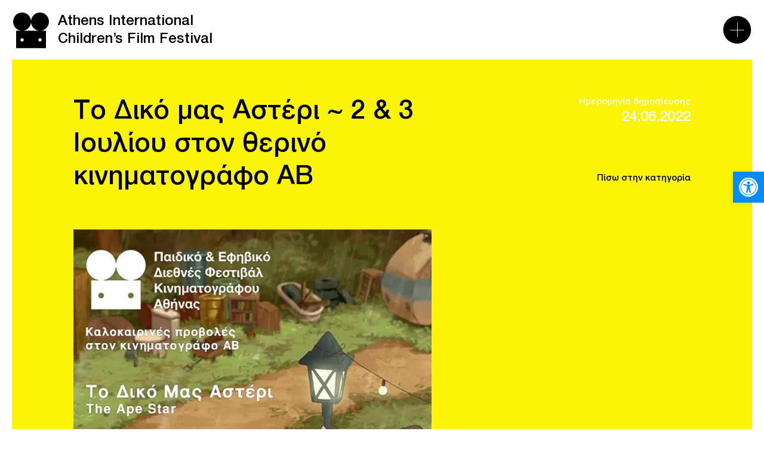

--- FILE ---
content_type: text/html; charset=UTF-8
request_url: https://www.athicff.com/news/to-diko-mas-asteri-kalokairines-provoles-ston-therino-kinimatografo-av/
body_size: 28973
content:
<!DOCTYPE html>
<html lang="el" class="js wp-singular post-template-default single single-post postid-8926 wp-theme-vg-twig">
<head>
    <meta charset="UTF-8">
<script>
var gform;gform||(document.addEventListener("gform_main_scripts_loaded",function(){gform.scriptsLoaded=!0}),document.addEventListener("gform/theme/scripts_loaded",function(){gform.themeScriptsLoaded=!0}),window.addEventListener("DOMContentLoaded",function(){gform.domLoaded=!0}),gform={domLoaded:!1,scriptsLoaded:!1,themeScriptsLoaded:!1,isFormEditor:()=>"function"==typeof InitializeEditor,callIfLoaded:function(o){return!(!gform.domLoaded||!gform.scriptsLoaded||!gform.themeScriptsLoaded&&!gform.isFormEditor()||(gform.isFormEditor()&&console.warn("The use of gform.initializeOnLoaded() is deprecated in the form editor context and will be removed in Gravity Forms 3.1."),o(),0))},initializeOnLoaded:function(o){gform.callIfLoaded(o)||(document.addEventListener("gform_main_scripts_loaded",()=>{gform.scriptsLoaded=!0,gform.callIfLoaded(o)}),document.addEventListener("gform/theme/scripts_loaded",()=>{gform.themeScriptsLoaded=!0,gform.callIfLoaded(o)}),window.addEventListener("DOMContentLoaded",()=>{gform.domLoaded=!0,gform.callIfLoaded(o)}))},hooks:{action:{},filter:{}},addAction:function(o,r,e,t){gform.addHook("action",o,r,e,t)},addFilter:function(o,r,e,t){gform.addHook("filter",o,r,e,t)},doAction:function(o){gform.doHook("action",o,arguments)},applyFilters:function(o){return gform.doHook("filter",o,arguments)},removeAction:function(o,r){gform.removeHook("action",o,r)},removeFilter:function(o,r,e){gform.removeHook("filter",o,r,e)},addHook:function(o,r,e,t,n){null==gform.hooks[o][r]&&(gform.hooks[o][r]=[]);var d=gform.hooks[o][r];null==n&&(n=r+"_"+d.length),gform.hooks[o][r].push({tag:n,callable:e,priority:t=null==t?10:t})},doHook:function(r,o,e){var t;if(e=Array.prototype.slice.call(e,1),null!=gform.hooks[r][o]&&((o=gform.hooks[r][o]).sort(function(o,r){return o.priority-r.priority}),o.forEach(function(o){"function"!=typeof(t=o.callable)&&(t=window[t]),"action"==r?t.apply(null,e):e[0]=t.apply(null,e)})),"filter"==r)return e[0]},removeHook:function(o,r,t,n){var e;null!=gform.hooks[o][r]&&(e=(e=gform.hooks[o][r]).filter(function(o,r,e){return!!(null!=n&&n!=o.tag||null!=t&&t!=o.priority)}),gform.hooks[o][r]=e)}});
</script>

    <meta http-equiv="X-UA-Compatible" content="IE=edge,chrome=1">
    <meta name="viewport" content="width=device-width, initial-scale=1.0, maximum-scale=1, user-scalable=no">
    <meta name="format-detection" content="telephone=no">
    <meta id="token" name="token" content="d677a005d3">
    <link rel="apple-touch-icon" sizes="180x180" href="/apple-touch-icon.png">
    <link rel="icon" type="image/png" sizes="32x32" href="/favicon-32x32.png">
    <link rel="icon" type="image/png" sizes="16x16" href="/favicon-16x16.png">
    <link rel="manifest" href="/site.webmanifest">
    <script data-cfasync="false" data-no-defer="1" data-no-minify="1" data-no-optimize="1">var ewww_webp_supported=!1;function check_webp_feature(A,e){var w;e=void 0!==e?e:function(){},ewww_webp_supported?e(ewww_webp_supported):((w=new Image).onload=function(){ewww_webp_supported=0<w.width&&0<w.height,e&&e(ewww_webp_supported)},w.onerror=function(){e&&e(!1)},w.src="data:image/webp;base64,"+{alpha:"UklGRkoAAABXRUJQVlA4WAoAAAAQAAAAAAAAAAAAQUxQSAwAAAARBxAR/Q9ERP8DAABWUDggGAAAABQBAJ0BKgEAAQAAAP4AAA3AAP7mtQAAAA=="}[A])}check_webp_feature("alpha");</script><script data-cfasync="false" data-no-defer="1" data-no-minify="1" data-no-optimize="1">var Arrive=function(c,w){"use strict";if(c.MutationObserver&&"undefined"!=typeof HTMLElement){var r,a=0,u=(r=HTMLElement.prototype.matches||HTMLElement.prototype.webkitMatchesSelector||HTMLElement.prototype.mozMatchesSelector||HTMLElement.prototype.msMatchesSelector,{matchesSelector:function(e,t){return e instanceof HTMLElement&&r.call(e,t)},addMethod:function(e,t,r){var a=e[t];e[t]=function(){return r.length==arguments.length?r.apply(this,arguments):"function"==typeof a?a.apply(this,arguments):void 0}},callCallbacks:function(e,t){t&&t.options.onceOnly&&1==t.firedElems.length&&(e=[e[0]]);for(var r,a=0;r=e[a];a++)r&&r.callback&&r.callback.call(r.elem,r.elem);t&&t.options.onceOnly&&1==t.firedElems.length&&t.me.unbindEventWithSelectorAndCallback.call(t.target,t.selector,t.callback)},checkChildNodesRecursively:function(e,t,r,a){for(var i,n=0;i=e[n];n++)r(i,t,a)&&a.push({callback:t.callback,elem:i}),0<i.childNodes.length&&u.checkChildNodesRecursively(i.childNodes,t,r,a)},mergeArrays:function(e,t){var r,a={};for(r in e)e.hasOwnProperty(r)&&(a[r]=e[r]);for(r in t)t.hasOwnProperty(r)&&(a[r]=t[r]);return a},toElementsArray:function(e){return e=void 0!==e&&("number"!=typeof e.length||e===c)?[e]:e}}),e=(l.prototype.addEvent=function(e,t,r,a){a={target:e,selector:t,options:r,callback:a,firedElems:[]};return this._beforeAdding&&this._beforeAdding(a),this._eventsBucket.push(a),a},l.prototype.removeEvent=function(e){for(var t,r=this._eventsBucket.length-1;t=this._eventsBucket[r];r--)e(t)&&(this._beforeRemoving&&this._beforeRemoving(t),(t=this._eventsBucket.splice(r,1))&&t.length&&(t[0].callback=null))},l.prototype.beforeAdding=function(e){this._beforeAdding=e},l.prototype.beforeRemoving=function(e){this._beforeRemoving=e},l),t=function(i,n){var o=new e,l=this,s={fireOnAttributesModification:!1};return o.beforeAdding(function(t){var e=t.target;e!==c.document&&e!==c||(e=document.getElementsByTagName("html")[0]);var r=new MutationObserver(function(e){n.call(this,e,t)}),a=i(t.options);r.observe(e,a),t.observer=r,t.me=l}),o.beforeRemoving(function(e){e.observer.disconnect()}),this.bindEvent=function(e,t,r){t=u.mergeArrays(s,t);for(var a=u.toElementsArray(this),i=0;i<a.length;i++)o.addEvent(a[i],e,t,r)},this.unbindEvent=function(){var r=u.toElementsArray(this);o.removeEvent(function(e){for(var t=0;t<r.length;t++)if(this===w||e.target===r[t])return!0;return!1})},this.unbindEventWithSelectorOrCallback=function(r){var a=u.toElementsArray(this),i=r,e="function"==typeof r?function(e){for(var t=0;t<a.length;t++)if((this===w||e.target===a[t])&&e.callback===i)return!0;return!1}:function(e){for(var t=0;t<a.length;t++)if((this===w||e.target===a[t])&&e.selector===r)return!0;return!1};o.removeEvent(e)},this.unbindEventWithSelectorAndCallback=function(r,a){var i=u.toElementsArray(this);o.removeEvent(function(e){for(var t=0;t<i.length;t++)if((this===w||e.target===i[t])&&e.selector===r&&e.callback===a)return!0;return!1})},this},i=new function(){var s={fireOnAttributesModification:!1,onceOnly:!1,existing:!1};function n(e,t,r){return!(!u.matchesSelector(e,t.selector)||(e._id===w&&(e._id=a++),-1!=t.firedElems.indexOf(e._id)))&&(t.firedElems.push(e._id),!0)}var c=(i=new t(function(e){var t={attributes:!1,childList:!0,subtree:!0};return e.fireOnAttributesModification&&(t.attributes=!0),t},function(e,i){e.forEach(function(e){var t=e.addedNodes,r=e.target,a=[];null!==t&&0<t.length?u.checkChildNodesRecursively(t,i,n,a):"attributes"===e.type&&n(r,i)&&a.push({callback:i.callback,elem:r}),u.callCallbacks(a,i)})})).bindEvent;return i.bindEvent=function(e,t,r){t=void 0===r?(r=t,s):u.mergeArrays(s,t);var a=u.toElementsArray(this);if(t.existing){for(var i=[],n=0;n<a.length;n++)for(var o=a[n].querySelectorAll(e),l=0;l<o.length;l++)i.push({callback:r,elem:o[l]});if(t.onceOnly&&i.length)return r.call(i[0].elem,i[0].elem);setTimeout(u.callCallbacks,1,i)}c.call(this,e,t,r)},i},o=new function(){var a={};function i(e,t){return u.matchesSelector(e,t.selector)}var n=(o=new t(function(){return{childList:!0,subtree:!0}},function(e,r){e.forEach(function(e){var t=e.removedNodes,e=[];null!==t&&0<t.length&&u.checkChildNodesRecursively(t,r,i,e),u.callCallbacks(e,r)})})).bindEvent;return o.bindEvent=function(e,t,r){t=void 0===r?(r=t,a):u.mergeArrays(a,t),n.call(this,e,t,r)},o};d(HTMLElement.prototype),d(NodeList.prototype),d(HTMLCollection.prototype),d(HTMLDocument.prototype),d(Window.prototype);var n={};return s(i,n,"unbindAllArrive"),s(o,n,"unbindAllLeave"),n}function l(){this._eventsBucket=[],this._beforeAdding=null,this._beforeRemoving=null}function s(e,t,r){u.addMethod(t,r,e.unbindEvent),u.addMethod(t,r,e.unbindEventWithSelectorOrCallback),u.addMethod(t,r,e.unbindEventWithSelectorAndCallback)}function d(e){e.arrive=i.bindEvent,s(i,e,"unbindArrive"),e.leave=o.bindEvent,s(o,e,"unbindLeave")}}(window,void 0),ewww_webp_supported=!1;function check_webp_feature(e,t){var r;ewww_webp_supported?t(ewww_webp_supported):((r=new Image).onload=function(){ewww_webp_supported=0<r.width&&0<r.height,t(ewww_webp_supported)},r.onerror=function(){t(!1)},r.src="data:image/webp;base64,"+{alpha:"UklGRkoAAABXRUJQVlA4WAoAAAAQAAAAAAAAAAAAQUxQSAwAAAARBxAR/Q9ERP8DAABWUDggGAAAABQBAJ0BKgEAAQAAAP4AAA3AAP7mtQAAAA==",animation:"UklGRlIAAABXRUJQVlA4WAoAAAASAAAAAAAAAAAAQU5JTQYAAAD/////AABBTk1GJgAAAAAAAAAAAAAAAAAAAGQAAABWUDhMDQAAAC8AAAAQBxAREYiI/gcA"}[e])}function ewwwLoadImages(e){if(e){for(var t=document.querySelectorAll(".batch-image img, .image-wrapper a, .ngg-pro-masonry-item a, .ngg-galleria-offscreen-seo-wrapper a"),r=0,a=t.length;r<a;r++)ewwwAttr(t[r],"data-src",t[r].getAttribute("data-webp")),ewwwAttr(t[r],"data-thumbnail",t[r].getAttribute("data-webp-thumbnail"));for(var i=document.querySelectorAll("div.woocommerce-product-gallery__image"),r=0,a=i.length;r<a;r++)ewwwAttr(i[r],"data-thumb",i[r].getAttribute("data-webp-thumb"))}for(var n=document.querySelectorAll("video"),r=0,a=n.length;r<a;r++)ewwwAttr(n[r],"poster",e?n[r].getAttribute("data-poster-webp"):n[r].getAttribute("data-poster-image"));for(var o,l=document.querySelectorAll("img.ewww_webp_lazy_load"),r=0,a=l.length;r<a;r++)e&&(ewwwAttr(l[r],"data-lazy-srcset",l[r].getAttribute("data-lazy-srcset-webp")),ewwwAttr(l[r],"data-srcset",l[r].getAttribute("data-srcset-webp")),ewwwAttr(l[r],"data-lazy-src",l[r].getAttribute("data-lazy-src-webp")),ewwwAttr(l[r],"data-src",l[r].getAttribute("data-src-webp")),ewwwAttr(l[r],"data-orig-file",l[r].getAttribute("data-webp-orig-file")),ewwwAttr(l[r],"data-medium-file",l[r].getAttribute("data-webp-medium-file")),ewwwAttr(l[r],"data-large-file",l[r].getAttribute("data-webp-large-file")),null!=(o=l[r].getAttribute("srcset"))&&!1!==o&&o.includes("R0lGOD")&&ewwwAttr(l[r],"src",l[r].getAttribute("data-lazy-src-webp"))),l[r].className=l[r].className.replace(/\bewww_webp_lazy_load\b/,"");for(var s=document.querySelectorAll(".ewww_webp"),r=0,a=s.length;r<a;r++)e?(ewwwAttr(s[r],"srcset",s[r].getAttribute("data-srcset-webp")),ewwwAttr(s[r],"src",s[r].getAttribute("data-src-webp")),ewwwAttr(s[r],"data-orig-file",s[r].getAttribute("data-webp-orig-file")),ewwwAttr(s[r],"data-medium-file",s[r].getAttribute("data-webp-medium-file")),ewwwAttr(s[r],"data-large-file",s[r].getAttribute("data-webp-large-file")),ewwwAttr(s[r],"data-large_image",s[r].getAttribute("data-webp-large_image")),ewwwAttr(s[r],"data-src",s[r].getAttribute("data-webp-src"))):(ewwwAttr(s[r],"srcset",s[r].getAttribute("data-srcset-img")),ewwwAttr(s[r],"src",s[r].getAttribute("data-src-img"))),s[r].className=s[r].className.replace(/\bewww_webp\b/,"ewww_webp_loaded");window.jQuery&&jQuery.fn.isotope&&jQuery.fn.imagesLoaded&&(jQuery(".fusion-posts-container-infinite").imagesLoaded(function(){jQuery(".fusion-posts-container-infinite").hasClass("isotope")&&jQuery(".fusion-posts-container-infinite").isotope()}),jQuery(".fusion-portfolio:not(.fusion-recent-works) .fusion-portfolio-wrapper").imagesLoaded(function(){jQuery(".fusion-portfolio:not(.fusion-recent-works) .fusion-portfolio-wrapper").isotope()}))}function ewwwWebPInit(e){ewwwLoadImages(e),ewwwNggLoadGalleries(e),document.arrive(".ewww_webp",function(){ewwwLoadImages(e)}),document.arrive(".ewww_webp_lazy_load",function(){ewwwLoadImages(e)}),document.arrive("videos",function(){ewwwLoadImages(e)}),"loading"==document.readyState?document.addEventListener("DOMContentLoaded",ewwwJSONParserInit):("undefined"!=typeof galleries&&ewwwNggParseGalleries(e),ewwwWooParseVariations(e))}function ewwwAttr(e,t,r){null!=r&&!1!==r&&e.setAttribute(t,r)}function ewwwJSONParserInit(){"undefined"!=typeof galleries&&check_webp_feature("alpha",ewwwNggParseGalleries),check_webp_feature("alpha",ewwwWooParseVariations)}function ewwwWooParseVariations(e){if(e)for(var t=document.querySelectorAll("form.variations_form"),r=0,a=t.length;r<a;r++){var i=t[r].getAttribute("data-product_variations"),n=!1;try{for(var o in i=JSON.parse(i))void 0!==i[o]&&void 0!==i[o].image&&(void 0!==i[o].image.src_webp&&(i[o].image.src=i[o].image.src_webp,n=!0),void 0!==i[o].image.srcset_webp&&(i[o].image.srcset=i[o].image.srcset_webp,n=!0),void 0!==i[o].image.full_src_webp&&(i[o].image.full_src=i[o].image.full_src_webp,n=!0),void 0!==i[o].image.gallery_thumbnail_src_webp&&(i[o].image.gallery_thumbnail_src=i[o].image.gallery_thumbnail_src_webp,n=!0),void 0!==i[o].image.thumb_src_webp&&(i[o].image.thumb_src=i[o].image.thumb_src_webp,n=!0));n&&ewwwAttr(t[r],"data-product_variations",JSON.stringify(i))}catch(e){}}}function ewwwNggParseGalleries(e){if(e)for(var t in galleries){var r=galleries[t];galleries[t].images_list=ewwwNggParseImageList(r.images_list)}}function ewwwNggLoadGalleries(e){e&&document.addEventListener("ngg.galleria.themeadded",function(e,t){window.ngg_galleria._create_backup=window.ngg_galleria.create,window.ngg_galleria.create=function(e,t){var r=$(e).data("id");return galleries["gallery_"+r].images_list=ewwwNggParseImageList(galleries["gallery_"+r].images_list),window.ngg_galleria._create_backup(e,t)}})}function ewwwNggParseImageList(e){for(var t in e){var r=e[t];if(void 0!==r["image-webp"]&&(e[t].image=r["image-webp"],delete e[t]["image-webp"]),void 0!==r["thumb-webp"]&&(e[t].thumb=r["thumb-webp"],delete e[t]["thumb-webp"]),void 0!==r.full_image_webp&&(e[t].full_image=r.full_image_webp,delete e[t].full_image_webp),void 0!==r.srcsets)for(var a in r.srcsets)nggSrcset=r.srcsets[a],void 0!==r.srcsets[a+"-webp"]&&(e[t].srcsets[a]=r.srcsets[a+"-webp"],delete e[t].srcsets[a+"-webp"]);if(void 0!==r.full_srcsets)for(var i in r.full_srcsets)nggFSrcset=r.full_srcsets[i],void 0!==r.full_srcsets[i+"-webp"]&&(e[t].full_srcsets[i]=r.full_srcsets[i+"-webp"],delete e[t].full_srcsets[i+"-webp"])}return e}check_webp_feature("alpha",ewwwWebPInit);</script><meta name='robots' content='index, follow, max-image-preview:large, max-snippet:-1, max-video-preview:-1' />
<link rel="alternate" hreflang="el" href="https://www.athicff.com/news/to-diko-mas-asteri-kalokairines-provoles-ston-therino-kinimatografo-av/" />
<link rel="alternate" hreflang="x-default" href="https://www.athicff.com/news/to-diko-mas-asteri-kalokairines-provoles-ston-therino-kinimatografo-av/" />

	<!-- This site is optimized with the Yoast SEO plugin v26.8 - https://yoast.com/product/yoast-seo-wordpress/ -->
	<title>Το Δικό μας Αστέρι ~ 2 &amp; 3 Ιουλίου στον θερινό κινηματογράφο ΑΒ - Athens International Children’s Film Festival</title>
	<link rel="canonical" href="https://www.athicff.com/news/to-diko-mas-asteri-kalokairines-provoles-ston-therino-kinimatografo-av/" />
	<meta property="og:locale" content="el_GR" />
	<meta property="og:type" content="article" />
	<meta property="og:title" content="Το Δικό μας Αστέρι ~ 2 &amp; 3 Ιουλίου στον θερινό κινηματογράφο ΑΒ - Athens International Children’s Film Festival" />
	<meta property="og:description" content="Ένα Σαββατοκύριακο αφιερωμένο στους μικρούς μας φίλους!" />
	<meta property="og:url" content="https://www.athicff.com/news/to-diko-mas-asteri-kalokairines-provoles-ston-therino-kinimatografo-av/" />
	<meta property="og:site_name" content="Athens International Children’s Film Festival" />
	<meta property="article:published_time" content="2022-06-24T12:02:12+00:00" />
	<meta property="article:modified_time" content="2022-06-24T12:08:02+00:00" />
	<meta property="og:image" content="https://www.athicff.com/wp-content/uploads/2022/06/Ape_Star_600x600.jpg" />
	<meta property="og:image:width" content="600" />
	<meta property="og:image:height" content="600" />
	<meta property="og:image:type" content="image/jpeg" />
	<meta name="author" content="Site Manager" />
	<meta name="twitter:card" content="summary_large_image" />
	<meta name="twitter:label1" content="Συντάχθηκε από" />
	<meta name="twitter:data1" content="Site Manager" />
	<script type="application/ld+json" class="yoast-schema-graph">{"@context":"https://schema.org","@graph":[{"@type":"Article","@id":"https://www.athicff.com/news/to-diko-mas-asteri-kalokairines-provoles-ston-therino-kinimatografo-av/#article","isPartOf":{"@id":"https://www.athicff.com/news/to-diko-mas-asteri-kalokairines-provoles-ston-therino-kinimatografo-av/"},"author":{"name":"Site Manager","@id":"https://www.athicff.com/en/#/schema/person/5e350ab8cf6e8278ecda033ccadce058"},"headline":"Το Δικό μας Αστέρι ~ 2 &#038; 3 Ιουλίου στον θερινό κινηματογράφο ΑΒ","datePublished":"2022-06-24T12:02:12+00:00","dateModified":"2022-06-24T12:08:02+00:00","mainEntityOfPage":{"@id":"https://www.athicff.com/news/to-diko-mas-asteri-kalokairines-provoles-ston-therino-kinimatografo-av/"},"wordCount":16,"publisher":{"@id":"https://www.athicff.com/en/#organization"},"image":{"@id":"https://www.athicff.com/news/to-diko-mas-asteri-kalokairines-provoles-ston-therino-kinimatografo-av/#primaryimage"},"thumbnailUrl":"https://www.athicff.com/wp-content/uploads/2022/06/Ape_Star_600x600.jpg","articleSection":["Δράσεις"],"inLanguage":"el"},{"@type":"WebPage","@id":"https://www.athicff.com/news/to-diko-mas-asteri-kalokairines-provoles-ston-therino-kinimatografo-av/","url":"https://www.athicff.com/news/to-diko-mas-asteri-kalokairines-provoles-ston-therino-kinimatografo-av/","name":"Το Δικό μας Αστέρι ~ 2 & 3 Ιουλίου στον θερινό κινηματογράφο ΑΒ - Athens International Children’s Film Festival","isPartOf":{"@id":"https://www.athicff.com/en/#website"},"primaryImageOfPage":{"@id":"https://www.athicff.com/news/to-diko-mas-asteri-kalokairines-provoles-ston-therino-kinimatografo-av/#primaryimage"},"image":{"@id":"https://www.athicff.com/news/to-diko-mas-asteri-kalokairines-provoles-ston-therino-kinimatografo-av/#primaryimage"},"thumbnailUrl":"https://www.athicff.com/wp-content/uploads/2022/06/Ape_Star_600x600.jpg","datePublished":"2022-06-24T12:02:12+00:00","dateModified":"2022-06-24T12:08:02+00:00","breadcrumb":{"@id":"https://www.athicff.com/news/to-diko-mas-asteri-kalokairines-provoles-ston-therino-kinimatografo-av/#breadcrumb"},"inLanguage":"el","potentialAction":[{"@type":"ReadAction","target":["https://www.athicff.com/news/to-diko-mas-asteri-kalokairines-provoles-ston-therino-kinimatografo-av/"]}]},{"@type":"ImageObject","inLanguage":"el","@id":"https://www.athicff.com/news/to-diko-mas-asteri-kalokairines-provoles-ston-therino-kinimatografo-av/#primaryimage","url":"https://www.athicff.com/wp-content/uploads/2022/06/Ape_Star_600x600.jpg","contentUrl":"https://www.athicff.com/wp-content/uploads/2022/06/Ape_Star_600x600.jpg","width":600,"height":600,"caption":"Μια γοριλίνα παίζει με ένα κορίτσι"},{"@type":"BreadcrumbList","@id":"https://www.athicff.com/news/to-diko-mas-asteri-kalokairines-provoles-ston-therino-kinimatografo-av/#breadcrumb","itemListElement":[{"@type":"ListItem","position":1,"name":"Αρχική","item":"https://www.athicff.com/"},{"@type":"ListItem","position":2,"name":"Το Δικό μας Αστέρι ~ 2 &#038; 3 Ιουλίου στον θερινό κινηματογράφο ΑΒ"}]},{"@type":"WebSite","@id":"https://www.athicff.com/en/#website","url":"https://www.athicff.com/en/","name":"Athens International Children’s Film Festival","description":"Athens International Children’s Film Festival","publisher":{"@id":"https://www.athicff.com/en/#organization"},"potentialAction":[{"@type":"SearchAction","target":{"@type":"EntryPoint","urlTemplate":"https://www.athicff.com/en/?s={search_term_string}"},"query-input":{"@type":"PropertyValueSpecification","valueRequired":true,"valueName":"search_term_string"}}],"inLanguage":"el"},{"@type":"Organization","@id":"https://www.athicff.com/en/#organization","name":"Athens International Children’s Film Festival","url":"https://www.athicff.com/en/","logo":{"@type":"ImageObject","inLanguage":"el","@id":"https://www.athicff.com/en/#/schema/logo/image/","url":"https://www.athicff.com/wp-content/uploads/2021/10/Homepage-Intro.svg","contentUrl":"https://www.athicff.com/wp-content/uploads/2021/10/Homepage-Intro.svg","caption":"Athens International Children’s Film Festival"},"image":{"@id":"https://www.athicff.com/en/#/schema/logo/image/"}},{"@type":"Person","@id":"https://www.athicff.com/en/#/schema/person/5e350ab8cf6e8278ecda033ccadce058","name":"Site Manager","url":"https://www.athicff.com/news/author/manager/"}]}</script>
	<!-- / Yoast SEO plugin. -->


<style id='wp-img-auto-sizes-contain-inline-css'>
img:is([sizes=auto i],[sizes^="auto," i]){contain-intrinsic-size:3000px 1500px}
/*# sourceURL=wp-img-auto-sizes-contain-inline-css */
</style>
<style id='classic-theme-styles-inline-css'>
/*! This file is auto-generated */
.wp-block-button__link{color:#fff;background-color:#32373c;border-radius:9999px;box-shadow:none;text-decoration:none;padding:calc(.667em + 2px) calc(1.333em + 2px);font-size:1.125em}.wp-block-file__button{background:#32373c;color:#fff;text-decoration:none}
/*# sourceURL=/wp-includes/css/classic-themes.min.css */
</style>
<link rel='stylesheet' id='pojo-a11y-css' href='https://www.athicff.com/wp-content/plugins/pojo-accessibility/modules/legacy/assets/css/style.min.css?ver=1.0.0' media='all' />
<link rel='stylesheet' id='app-css' href='https://www.athicff.com/wp-content/themes/vg-twig/build/app.css?ver=3.0.51' media='all' />
<script src="https://www.athicff.com/wp-includes/js/jquery/jquery.min.js?ver=3.7.1" id="jquery-core-js"></script>
<script src="https://www.athicff.com/wp-includes/js/jquery/jquery-migrate.min.js?ver=3.4.1" id="jquery-migrate-js"></script>
<script id="jquery-js-after">
jQuery.event.special.touchstart={setup:function(e,t,s){this.addEventListener("touchstart",s,{passive:!t.includes("noPreventDefault")})}},jQuery.event.special.touchmove={setup:function(e,t,s){this.addEventListener("touchmove",s,{passive:!t.includes("noPreventDefault")})}},jQuery.event.special.wheel={setup:function(e,t,s){this.addEventListener("wheel",s,{passive:!0})}},jQuery.event.special.mousewheel={setup:function(e,t,s){this.addEventListener("mousewheel",s,{passive:!0})}};
//# sourceURL=jquery-js-after
</script>
<script id="jquery-remove-uppercase-accents-js-extra">
var rua = {"accents":[{"original":"\u0386\u0399","convert":"\u0391\u03aa"},{"original":"\u0386\u03a5","convert":"\u0391\u03ab"},{"original":"\u0388\u0399","convert":"\u0395\u03aa"},{"original":"\u038c\u0399","convert":"\u039f\u03aa"},{"original":"\u0388\u03a5","convert":"\u0395\u03ab"},{"original":"\u038c\u03a5","convert":"\u039f\u03ab"},{"original":"\u03ac\u03b9","convert":"\u03b1\u03ca"},{"original":"\u03ad\u03b9","convert":"\u03b5\u03ca"},{"original":"\u0386\u03c5","convert":"\u03b1\u03cb"},{"original":"\u03ac\u03c5","convert":"\u03b1\u03cb"},{"original":"\u03cc\u03b9","convert":"\u03bf\u03ca"},{"original":"\u0388\u03c5","convert":"\u03b5\u03cb"},{"original":"\u03ad\u03c5","convert":"\u03b5\u03cb"},{"original":"\u03cc\u03c5","convert":"\u03bf\u03cb"},{"original":"\u038c\u03c5","convert":"\u03bf\u03cb"},{"original":"\u0386","convert":"\u0391"},{"original":"\u03ac","convert":"\u03b1"},{"original":"\u0388","convert":"\u0395"},{"original":"\u03ad","convert":"\u03b5"},{"original":"\u0389","convert":"\u0397"},{"original":"\u03ae","convert":"\u03b7"},{"original":"\u038a","convert":"\u0399"},{"original":"\u03aa","convert":"\u0399"},{"original":"\u03af","convert":"\u03b9"},{"original":"\u0390","convert":"\u03ca"},{"original":"\u038c","convert":"\u039f"},{"original":"\u03cc","convert":"\u03bf"},{"original":"\u038e","convert":"\u03a5"},{"original":"\u03cd","convert":"\u03c5"},{"original":"\u03b0","convert":"\u03cb"},{"original":"\u038f","convert":"\u03a9"},{"original":"\u03ce","convert":"\u03c9"}],"selectors":"","selAction":""};
//# sourceURL=jquery-remove-uppercase-accents-js-extra
</script>
<script src="https://www.athicff.com/wp-content/plugins/remove-uppercase-accents/js/jquery.remove-uppercase-accents.js?ver=90a7349240a53af551c4a37fb55aad79" id="jquery-remove-uppercase-accents-js"></script>
<link rel="https://api.w.org/" href="https://www.athicff.com/wp-json/" /><link rel="alternate" title="JSON" type="application/json" href="https://www.athicff.com/wp-json/wp/v2/posts/8926" /><link rel='shortlink' href='https://www.athicff.com/?p=8926' />
<style type="text/css">
#pojo-a11y-toolbar .pojo-a11y-toolbar-toggle a{ background-color: #008cff;	color: #ffffff;}
#pojo-a11y-toolbar .pojo-a11y-toolbar-overlay, #pojo-a11y-toolbar .pojo-a11y-toolbar-overlay ul.pojo-a11y-toolbar-items.pojo-a11y-links{ border-color: #008cff;}
body.pojo-a11y-focusable a:focus{ outline-style: dashed !important;	outline-width: 1px !important;	outline-color: #FF0000 !important;}
#pojo-a11y-toolbar{ top: 40% !important;}
#pojo-a11y-toolbar .pojo-a11y-toolbar-overlay{ background-color: #008cff;}
#pojo-a11y-toolbar .pojo-a11y-toolbar-overlay ul.pojo-a11y-toolbar-items li.pojo-a11y-toolbar-item a, #pojo-a11y-toolbar .pojo-a11y-toolbar-overlay p.pojo-a11y-toolbar-title{ color: #ffffff;}
#pojo-a11y-toolbar .pojo-a11y-toolbar-overlay ul.pojo-a11y-toolbar-items li.pojo-a11y-toolbar-item a.active{ background-color: #008cff;	color: #000000;}
@media (max-width: 767px) { #pojo-a11y-toolbar { top: 50% !important; } }</style><noscript><style>.lazyload[data-src]{display:none !important;}</style></noscript><style>.lazyload{background-image:none !important;}.lazyload:before{background-image:none !important;}</style>
        <style>
        .gfield_required {
            display: none;
        }
        .grecaptcha-badge {
            display: none !important;
        }
        .newsletter-lists .gfield_checkbox {
            display: flex;
        }
        .newsletter-lists .gfield_checkbox .gchoice {
            width: 50%;
        }
    </style>
    <script>
        (function (w, d, s, l, i) {
            w[l] = w[l] || [];
            w[l].push({'gtm.start': new Date().getTime(), event: 'gtm.js'});
            var f = d.getElementsByTagName(s)[0],
                j = d.createElement(s), dl = l != 'dataLayer' ? '&l=' + l : '';
            j.async = true;
            j.src = 'https://www.googletagmanager.com/gtm.js?id=' + i + dl;
            f.parentNode.insertBefore(j, f);
        })(window, document, 'script', 'dataLayer', 'GTM-WSQJVW9');
    </script>
    <style>
        video::cue {
            background: transparent;
        }
    </style>
<style id='global-styles-inline-css'>
:root{--wp--preset--aspect-ratio--square: 1;--wp--preset--aspect-ratio--4-3: 4/3;--wp--preset--aspect-ratio--3-4: 3/4;--wp--preset--aspect-ratio--3-2: 3/2;--wp--preset--aspect-ratio--2-3: 2/3;--wp--preset--aspect-ratio--16-9: 16/9;--wp--preset--aspect-ratio--9-16: 9/16;--wp--preset--color--black: #000000;--wp--preset--color--cyan-bluish-gray: #abb8c3;--wp--preset--color--white: #ffffff;--wp--preset--color--pale-pink: #f78da7;--wp--preset--color--vivid-red: #cf2e2e;--wp--preset--color--luminous-vivid-orange: #ff6900;--wp--preset--color--luminous-vivid-amber: #fcb900;--wp--preset--color--light-green-cyan: #7bdcb5;--wp--preset--color--vivid-green-cyan: #00d084;--wp--preset--color--pale-cyan-blue: #8ed1fc;--wp--preset--color--vivid-cyan-blue: #0693e3;--wp--preset--color--vivid-purple: #9b51e0;--wp--preset--gradient--vivid-cyan-blue-to-vivid-purple: linear-gradient(135deg,rgb(6,147,227) 0%,rgb(155,81,224) 100%);--wp--preset--gradient--light-green-cyan-to-vivid-green-cyan: linear-gradient(135deg,rgb(122,220,180) 0%,rgb(0,208,130) 100%);--wp--preset--gradient--luminous-vivid-amber-to-luminous-vivid-orange: linear-gradient(135deg,rgb(252,185,0) 0%,rgb(255,105,0) 100%);--wp--preset--gradient--luminous-vivid-orange-to-vivid-red: linear-gradient(135deg,rgb(255,105,0) 0%,rgb(207,46,46) 100%);--wp--preset--gradient--very-light-gray-to-cyan-bluish-gray: linear-gradient(135deg,rgb(238,238,238) 0%,rgb(169,184,195) 100%);--wp--preset--gradient--cool-to-warm-spectrum: linear-gradient(135deg,rgb(74,234,220) 0%,rgb(151,120,209) 20%,rgb(207,42,186) 40%,rgb(238,44,130) 60%,rgb(251,105,98) 80%,rgb(254,248,76) 100%);--wp--preset--gradient--blush-light-purple: linear-gradient(135deg,rgb(255,206,236) 0%,rgb(152,150,240) 100%);--wp--preset--gradient--blush-bordeaux: linear-gradient(135deg,rgb(254,205,165) 0%,rgb(254,45,45) 50%,rgb(107,0,62) 100%);--wp--preset--gradient--luminous-dusk: linear-gradient(135deg,rgb(255,203,112) 0%,rgb(199,81,192) 50%,rgb(65,88,208) 100%);--wp--preset--gradient--pale-ocean: linear-gradient(135deg,rgb(255,245,203) 0%,rgb(182,227,212) 50%,rgb(51,167,181) 100%);--wp--preset--gradient--electric-grass: linear-gradient(135deg,rgb(202,248,128) 0%,rgb(113,206,126) 100%);--wp--preset--gradient--midnight: linear-gradient(135deg,rgb(2,3,129) 0%,rgb(40,116,252) 100%);--wp--preset--font-size--small: 13px;--wp--preset--font-size--medium: 20px;--wp--preset--font-size--large: 36px;--wp--preset--font-size--x-large: 42px;--wp--preset--spacing--20: 0.44rem;--wp--preset--spacing--30: 0.67rem;--wp--preset--spacing--40: 1rem;--wp--preset--spacing--50: 1.5rem;--wp--preset--spacing--60: 2.25rem;--wp--preset--spacing--70: 3.38rem;--wp--preset--spacing--80: 5.06rem;--wp--preset--shadow--natural: 6px 6px 9px rgba(0, 0, 0, 0.2);--wp--preset--shadow--deep: 12px 12px 50px rgba(0, 0, 0, 0.4);--wp--preset--shadow--sharp: 6px 6px 0px rgba(0, 0, 0, 0.2);--wp--preset--shadow--outlined: 6px 6px 0px -3px rgb(255, 255, 255), 6px 6px rgb(0, 0, 0);--wp--preset--shadow--crisp: 6px 6px 0px rgb(0, 0, 0);}:where(.is-layout-flex){gap: 0.5em;}:where(.is-layout-grid){gap: 0.5em;}body .is-layout-flex{display: flex;}.is-layout-flex{flex-wrap: wrap;align-items: center;}.is-layout-flex > :is(*, div){margin: 0;}body .is-layout-grid{display: grid;}.is-layout-grid > :is(*, div){margin: 0;}:where(.wp-block-columns.is-layout-flex){gap: 2em;}:where(.wp-block-columns.is-layout-grid){gap: 2em;}:where(.wp-block-post-template.is-layout-flex){gap: 1.25em;}:where(.wp-block-post-template.is-layout-grid){gap: 1.25em;}.has-black-color{color: var(--wp--preset--color--black) !important;}.has-cyan-bluish-gray-color{color: var(--wp--preset--color--cyan-bluish-gray) !important;}.has-white-color{color: var(--wp--preset--color--white) !important;}.has-pale-pink-color{color: var(--wp--preset--color--pale-pink) !important;}.has-vivid-red-color{color: var(--wp--preset--color--vivid-red) !important;}.has-luminous-vivid-orange-color{color: var(--wp--preset--color--luminous-vivid-orange) !important;}.has-luminous-vivid-amber-color{color: var(--wp--preset--color--luminous-vivid-amber) !important;}.has-light-green-cyan-color{color: var(--wp--preset--color--light-green-cyan) !important;}.has-vivid-green-cyan-color{color: var(--wp--preset--color--vivid-green-cyan) !important;}.has-pale-cyan-blue-color{color: var(--wp--preset--color--pale-cyan-blue) !important;}.has-vivid-cyan-blue-color{color: var(--wp--preset--color--vivid-cyan-blue) !important;}.has-vivid-purple-color{color: var(--wp--preset--color--vivid-purple) !important;}.has-black-background-color{background-color: var(--wp--preset--color--black) !important;}.has-cyan-bluish-gray-background-color{background-color: var(--wp--preset--color--cyan-bluish-gray) !important;}.has-white-background-color{background-color: var(--wp--preset--color--white) !important;}.has-pale-pink-background-color{background-color: var(--wp--preset--color--pale-pink) !important;}.has-vivid-red-background-color{background-color: var(--wp--preset--color--vivid-red) !important;}.has-luminous-vivid-orange-background-color{background-color: var(--wp--preset--color--luminous-vivid-orange) !important;}.has-luminous-vivid-amber-background-color{background-color: var(--wp--preset--color--luminous-vivid-amber) !important;}.has-light-green-cyan-background-color{background-color: var(--wp--preset--color--light-green-cyan) !important;}.has-vivid-green-cyan-background-color{background-color: var(--wp--preset--color--vivid-green-cyan) !important;}.has-pale-cyan-blue-background-color{background-color: var(--wp--preset--color--pale-cyan-blue) !important;}.has-vivid-cyan-blue-background-color{background-color: var(--wp--preset--color--vivid-cyan-blue) !important;}.has-vivid-purple-background-color{background-color: var(--wp--preset--color--vivid-purple) !important;}.has-black-border-color{border-color: var(--wp--preset--color--black) !important;}.has-cyan-bluish-gray-border-color{border-color: var(--wp--preset--color--cyan-bluish-gray) !important;}.has-white-border-color{border-color: var(--wp--preset--color--white) !important;}.has-pale-pink-border-color{border-color: var(--wp--preset--color--pale-pink) !important;}.has-vivid-red-border-color{border-color: var(--wp--preset--color--vivid-red) !important;}.has-luminous-vivid-orange-border-color{border-color: var(--wp--preset--color--luminous-vivid-orange) !important;}.has-luminous-vivid-amber-border-color{border-color: var(--wp--preset--color--luminous-vivid-amber) !important;}.has-light-green-cyan-border-color{border-color: var(--wp--preset--color--light-green-cyan) !important;}.has-vivid-green-cyan-border-color{border-color: var(--wp--preset--color--vivid-green-cyan) !important;}.has-pale-cyan-blue-border-color{border-color: var(--wp--preset--color--pale-cyan-blue) !important;}.has-vivid-cyan-blue-border-color{border-color: var(--wp--preset--color--vivid-cyan-blue) !important;}.has-vivid-purple-border-color{border-color: var(--wp--preset--color--vivid-purple) !important;}.has-vivid-cyan-blue-to-vivid-purple-gradient-background{background: var(--wp--preset--gradient--vivid-cyan-blue-to-vivid-purple) !important;}.has-light-green-cyan-to-vivid-green-cyan-gradient-background{background: var(--wp--preset--gradient--light-green-cyan-to-vivid-green-cyan) !important;}.has-luminous-vivid-amber-to-luminous-vivid-orange-gradient-background{background: var(--wp--preset--gradient--luminous-vivid-amber-to-luminous-vivid-orange) !important;}.has-luminous-vivid-orange-to-vivid-red-gradient-background{background: var(--wp--preset--gradient--luminous-vivid-orange-to-vivid-red) !important;}.has-very-light-gray-to-cyan-bluish-gray-gradient-background{background: var(--wp--preset--gradient--very-light-gray-to-cyan-bluish-gray) !important;}.has-cool-to-warm-spectrum-gradient-background{background: var(--wp--preset--gradient--cool-to-warm-spectrum) !important;}.has-blush-light-purple-gradient-background{background: var(--wp--preset--gradient--blush-light-purple) !important;}.has-blush-bordeaux-gradient-background{background: var(--wp--preset--gradient--blush-bordeaux) !important;}.has-luminous-dusk-gradient-background{background: var(--wp--preset--gradient--luminous-dusk) !important;}.has-pale-ocean-gradient-background{background: var(--wp--preset--gradient--pale-ocean) !important;}.has-electric-grass-gradient-background{background: var(--wp--preset--gradient--electric-grass) !important;}.has-midnight-gradient-background{background: var(--wp--preset--gradient--midnight) !important;}.has-small-font-size{font-size: var(--wp--preset--font-size--small) !important;}.has-medium-font-size{font-size: var(--wp--preset--font-size--medium) !important;}.has-large-font-size{font-size: var(--wp--preset--font-size--large) !important;}.has-x-large-font-size{font-size: var(--wp--preset--font-size--x-large) !important;}
/*# sourceURL=global-styles-inline-css */
</style>
</head>
<body>
<script data-cfasync="false" data-no-defer="1" data-no-minify="1" data-no-optimize="1">if(typeof ewww_webp_supported==="undefined"){var ewww_webp_supported=!1}if(ewww_webp_supported){document.body.classList.add("webp-support")}</script>
<noscript>
    <iframe src="https://www.googletagmanager.com/ns.html?id=GTM-WSQJVW9" height="0" width="0" style="display:none;visibility:hidden"></iframe>
</noscript>
<div id="app">
    <header id="header">
    <div class="header__upper">
        <div>
            <div class="header__logo">
                <a href="https://www.athicff.com" title="Athens International Children’s Film Festival" rel="home">
                    <img src="[data-uri]" alt="Athens International Children’s Film Festival" data-src="https://www.athicff.com/wp-content/themes/vg-twig/assets/img/logo-icon.svg" decoding="async" class="lazyload"><noscript><img src="https://www.athicff.com/wp-content/themes/vg-twig/assets/img/logo-icon.svg" alt="Athens International Children’s Film Festival" data-eio="l"></noscript>
                    <span class="h2">Athens International <br>Children’s Film Festival</span>
                </a>
            </div>
                        <div class="header__icon">
                <span class="h2">Menu</span>
                <span><svg xmlns="http://www.w3.org/2000/svg" x="0px" y="0px"
  width="60px" height="60px" viewBox="0 0 60 60" enable-background="new 0 0 60 60" xml:space="preserve">
  <circle cx="30" cy="30" r="28"/>
  <rect x="16" y="30" fill="#FFFFFF" width="28" height="1"/>
  <rect x="30" y="16" fill="#FFFFFF" width="1" height="28"/>
</svg>
</span>
            </div>
            <div class="header__popup">
                <div class="h4">Βρίσκεστε στο περιβάλλον προσβάσιμης πληροφορίας</div>
                <a href="/" class="h4">Επιστροφή στο athicff.com</a>
            </div>
            <div class="header__menu">
                <div>
                    <div class="menu__items">
                        <ul>
                                                            <li class=" menu-item menu-item-type-post_type menu-item-object-page menu-item-90 menu-item-has-children">
                                    <a href="https://www.athicff.com/our-festival/" class="h2">
                                        <span>Το Φεστιβάλ</span>
                                    </a>
                                                                            <ul>
                                                                                            <li class=" menu-item menu-item-type-post_type menu-item-object-page menu-item-91">
                                                    <a href="https://www.athicff.com/our-festival/about/" class="h2">
                                                        <span>Προφίλ</span>
                                                    </a>
                                                </li>
                                                                                            <li class=" menu-item menu-item-type-post_type menu-item-object-page menu-item-15545">
                                                    <a href="https://www.athicff.com/galleries/" class="h2">
                                                        <span>Gallery</span>
                                                    </a>
                                                </li>
                                                                                            <li class=" menu-item menu-item-type-custom menu-item-object-custom menu-item-21249">
                                                    <a href="https://www.athicff.com/movie/athicff-for-professionals/" class="h2">
                                                        <span>ATHICFF for Professionals 2025</span>
                                                    </a>
                                                </li>
                                                                                            <li class=" menu-item menu-item-type-post_type menu-item-object-page menu-item-18218">
                                                    <a href="https://www.athicff.com/young-reporters/" class="h2">
                                                        <span>Young Reporters</span>
                                                    </a>
                                                </li>
                                                                                            <li class=" menu-item menu-item-type-post_type menu-item-object-page menu-item-18097">
                                                    <a href="https://www.athicff.com/digital-platform-welcome/" class="h2">
                                                        <span>Ψηφιακή Πλατφόρμα Προβολών Προσβάσιμη σε Όλους powered by ΔΕΗ</span>
                                                    </a>
                                                </li>
                                                                                            <li class=" menu-item menu-item-type-post_type menu-item-object-page menu-item-93">
                                                    <a href="https://www.athicff.com/our-festival/people/" class="h2">
                                                        <span>Ομάδα</span>
                                                    </a>
                                                </li>
                                                                                            <li class=" menu-item menu-item-type-post_type menu-item-object-page menu-item-20647">
                                                    <a href="https://www.athicff.com/2025-festival/sponsors/" class="h2">
                                                        <span>Χορηγοί</span>
                                                    </a>
                                                </li>
                                                                                    </ul>
                                                                    </li>
                                                            <li class=" menu-item menu-item-type-post_type menu-item-object-page menu-item-94 menu-item-has-children">
                                    <a href="https://www.athicff.com/schools/" class="h2">
                                        <span>Εκπαίδευση</span>
                                    </a>
                                                                            <ul>
                                                                                            <li class=" menu-item menu-item-type-post_type menu-item-object-page menu-item-18708">
                                                    <a href="https://www.athicff.com/schools/2025-2026/" class="h2">
                                                        <span>Σχολικές Προβολές 2025-2026</span>
                                                    </a>
                                                </li>
                                                                                            <li class=" menu-item menu-item-type-post_type menu-item-object-page menu-item-98">
                                                    <a href="https://www.athicff.com/schools/sumperilipsi/" class="h2">
                                                        <span>Πρόγραμμα "Συμπερίληψη εν Δράσει"</span>
                                                    </a>
                                                </li>
                                                                                            <li class=" menu-item menu-item-type-post_type menu-item-object-page menu-item-18714">
                                                    <a href="https://www.athicff.com/schools/2024-2025/" class="h2">
                                                        <span>Αρχείο Σχολικών Προβολών</span>
                                                    </a>
                                                </li>
                                                                                    </ul>
                                                                    </li>
                                                            <li class=" menu-item menu-item-type-post_type menu-item-object-page menu-item-17972">
                                    <a href="https://www.athicff.com/%cf%84%ce%b1%ce%b9%ce%bd%ce%b9%ce%bf%ce%b8%ce%ae%ce%ba%ce%b7/" class="h2">
                                        <span>Ταινιοθήκη</span>
                                    </a>
                                                                    </li>
                                                            <li class=" menu-item menu-item-type-post_type menu-item-object-page menu-item-100 menu-item-has-children">
                                    <a href="https://www.athicff.com/archives/" class="h2">
                                        <span>Αρχείο</span>
                                    </a>
                                                                            <ul>
                                                                                            <li class=" menu-item menu-item-type-post_type menu-item-object-festival menu-item-17913">
                                                    <a href="https://www.athicff.com/festival/athicff-7/" class="h2">
                                                        <span>Φεστιβάλ</span>
                                                    </a>
                                                </li>
                                                                                            <li class=" menu-item menu-item-type-post_type menu-item-object-post menu-item-18109">
                                                    <a href="https://www.athicff.com/news/athicff-for-professionals-2024/" class="h2">
                                                        <span>ATHICFF for Professionals 2024</span>
                                                    </a>
                                                </li>
                                                                                            <li class=" menu-item menu-item-type-post_type menu-item-object-post menu-item-18110">
                                                    <a href="https://www.athicff.com/news/athicff-for-professionals/" class="h2">
                                                        <span>ATHICFF for Professionals 2023</span>
                                                    </a>
                                                </li>
                                                                                            <li class=" menu-item menu-item-type-post_type menu-item-object-page menu-item-101">
                                                    <a href="https://www.athicff.com/archives/film-archives/" class="h2">
                                                        <span>Ταινίες</span>
                                                    </a>
                                                </li>
                                                                                            <li class=" menu-item menu-item-type-taxonomy menu-item-object-category current-post-ancestor current-menu-parent current-post-parent menu-item-3328">
                                                    <a href="https://www.athicff.com/news/category/projects/" class="h2">
                                                        <span>Δράσεις</span>
                                                    </a>
                                                </li>
                                                                                            <li class=" menu-item menu-item-type-post_type menu-item-object-page menu-item-15200">
                                                    <a href="https://www.athicff.com/page-newsletter/" class="h2">
                                                        <span>Newsletter</span>
                                                    </a>
                                                </li>
                                                                                            <li class=" menu-item menu-item-type-post_type menu-item-object-page menu-item-3329">
                                                    <a href="https://www.athicff.com/press-releases/" class="h2">
                                                        <span>Δελτία Τύπου</span>
                                                    </a>
                                                </li>
                                                                                    </ul>
                                                                    </li>
                                                            <li class=" menu-item menu-item-type-post_type menu-item-object-page menu-item-11849">
                                    <a href="https://www.athicff.com/contact/" class="h2">
                                        <span>Επικοινωνία</span>
                                    </a>
                                                                    </li>
                                                    </ul>
                    </div>
                    <div class="menu__mobile">
                        <ul class="ul-mobile-1">
                                                            <li class=" menu-item menu-item-type-post_type menu-item-object-page menu-item-20499 menu-item-has-children">
                                    <a href="https://www.athicff.com/2025-festival/" class="h1">Φεστιβάλ 2025</a>
                                                                            <ul class="ul-mobile-2">
                                            <li class="back back-1 h1">Φεστιβάλ 2025</li>
                                                                                            <li class=" menu-item menu-item-type-post_type menu-item-object-page menu-item-20500">
                                                    <a href="https://www.athicff.com/2025-festival/programme/" class="h1">Πρόγραμμα Προβολών</a>
                                                                                                    </li>
                                                                                            <li class=" menu-item menu-item-type-post_type menu-item-object-page menu-item-20501">
                                                    <a href="https://www.athicff.com/2025-festival/2024-ekpaideutika-ergastiria/" class="h1">Εκπαιδευτικά Εργαστήρια</a>
                                                                                                    </li>
                                                                                            <li class=" menu-item menu-item-type-post_type menu-item-object-page menu-item-20502">
                                                    <a href="https://www.athicff.com/2025-festival/%cf%80%ce%b1%cf%81%ce%ac%ce%bb%ce%bb%ce%b7%ce%bb%ce%b5%cf%82-%ce%b4%cf%81%ce%ac%cf%83%ce%b5%ce%b9%cf%82/" class="h1">Παράλληλες Δράσεις</a>
                                                                                                    </li>
                                                                                            <li class=" menu-item menu-item-type-post_type menu-item-object-page menu-item-20503">
                                                    <a href="https://www.athicff.com/2025-festival/times/" class="h1">Ωρολόγιο 2025</a>
                                                                                                    </li>
                                                                                            <li class=" menu-item menu-item-type-custom menu-item-object-custom menu-item-20854">
                                                    <a href="https://www.athicff.com/movie/%cf%80%cf%81%ce%bf%cf%83%ce%b2%ce%b1%cf%83%ce%b9%ce%bc%cf%8c%cf%84%ce%b7%cf%84%ce%b1/" class="h1">Προσβασιμότητα</a>
                                                                                                    </li>
                                                                                            <li class=" menu-item menu-item-type-custom menu-item-object-custom menu-item-20853">
                                                    <a href="https://www.athicff.com/movie/athicff-for-professionals/" class="h1">For Professionals</a>
                                                                                                    </li>
                                                                                            <li class=" menu-item menu-item-type-post_type menu-item-object-page menu-item-20504">
                                                    <a href="https://www.athicff.com/2025-festival/sponsors/" class="h1">Χορηγοί</a>
                                                                                                    </li>
                                                                                    </ul>
                                                                    </li>
                                                            <li class=" menu-item menu-item-type-post_type menu-item-object-page menu-item-263 menu-item-has-children">
                                    <a href="https://www.athicff.com/our-festival/" class="h1">Το Φεστιβάλ</a>
                                                                            <ul class="ul-mobile-2">
                                            <li class="back back-1 h1">Το Φεστιβάλ</li>
                                                                                            <li class=" menu-item menu-item-type-post_type menu-item-object-page menu-item-264">
                                                    <a href="https://www.athicff.com/our-festival/about/" class="h1">Προφίλ</a>
                                                                                                    </li>
                                                                                            <li class=" menu-item menu-item-type-post_type menu-item-object-post menu-item-18152">
                                                    <a href="https://www.athicff.com/news/athicff-for-professionals-2024/" class="h1">ATHICFF for Professionals 2024</a>
                                                                                                    </li>
                                                                                            <li class=" menu-item menu-item-type-post_type menu-item-object-page menu-item-18154">
                                                    <a href="https://www.athicff.com/digital-platform-welcome/" class="h1">Ψηφιακή Πλατφόρμα Προβολών Προσβάσιμη σε Όλους powered by ΔΕΗ</a>
                                                                                                    </li>
                                                                                            <li class=" menu-item menu-item-type-post_type menu-item-object-page menu-item-266">
                                                    <a href="https://www.athicff.com/our-festival/people/" class="h1">Ομάδα</a>
                                                                                                    </li>
                                                                                            <li class=" menu-item menu-item-type-post_type menu-item-object-page menu-item-17102">
                                                    <a href="https://www.athicff.com/2024-festival/sponsors/" class="h1">Χορηγοί</a>
                                                                                                    </li>
                                                                                    </ul>
                                                                    </li>
                                                            <li class=" menu-item menu-item-type-post_type menu-item-object-page menu-item-267 menu-item-has-children">
                                    <a href="https://www.athicff.com/schools/" class="h1">Εκπαίδευση</a>
                                                                            <ul class="ul-mobile-2">
                                            <li class="back back-1 h1">Εκπαίδευση</li>
                                                                                            <li class=" menu-item menu-item-type-post_type menu-item-object-page menu-item-18710">
                                                    <a href="https://www.athicff.com/schools/2025-2026/" class="h1">Σχολικές Προβολές 2025-2026</a>
                                                                                                    </li>
                                                                                            <li class=" menu-item menu-item-type-post_type menu-item-object-page menu-item-271">
                                                    <a href="https://www.athicff.com/schools/sumperilipsi/" class="h1">“Συμπερίληψη εν Δράσει”</a>
                                                                                                    </li>
                                                                                            <li class=" menu-item menu-item-type-post_type menu-item-object-page menu-item-18712">
                                                    <a href="https://www.athicff.com/schools/2024-2025/" class="h1">Αρχείο Σχολικών Προβολών</a>
                                                                                                    </li>
                                                                                    </ul>
                                                                    </li>
                                                            <li class=" menu-item menu-item-type-post_type menu-item-object-page menu-item-17973">
                                    <a href="https://www.athicff.com/%cf%84%ce%b1%ce%b9%ce%bd%ce%b9%ce%bf%ce%b8%ce%ae%ce%ba%ce%b7/" class="h1">Ταινιοθήκη</a>
                                                                    </li>
                                                            <li class=" menu-item menu-item-type-post_type menu-item-object-page menu-item-746 menu-item-has-children">
                                    <a href="https://www.athicff.com/archives/" class="h1">Αρχείο</a>
                                                                            <ul class="ul-mobile-2">
                                            <li class="back back-1 h1">Αρχείο</li>
                                                                                            <li class=" menu-item menu-item-type-post_type menu-item-object-festival menu-item-11918">
                                                    <a href="https://www.athicff.com/festival/athicff-5/" class="h1">Φεστιβάλ</a>
                                                                                                    </li>
                                                                                            <li class=" menu-item menu-item-type-post_type menu-item-object-post menu-item-18153">
                                                    <a href="https://www.athicff.com/news/athicff-for-professionals/" class="h1">ATHICFF for Professionals 2023</a>
                                                                                                    </li>
                                                                                            <li class=" menu-item menu-item-type-post_type menu-item-object-page menu-item-747">
                                                    <a href="https://www.athicff.com/archives/film-archives/" class="h1">Ταινίες</a>
                                                                                                    </li>
                                                                                            <li class=" menu-item menu-item-type-post_type menu-item-object-page menu-item-15546">
                                                    <a href="https://www.athicff.com/galleries/" class="h1">Gallery</a>
                                                                                                    </li>
                                                                                            <li class=" menu-item menu-item-type-taxonomy menu-item-object-category current-post-ancestor current-menu-parent current-post-parent menu-item-3331">
                                                    <a href="https://www.athicff.com/news/category/projects/" class="h1">Δράσεις</a>
                                                                                                    </li>
                                                                                            <li class=" menu-item menu-item-type-post_type menu-item-object-page menu-item-15201">
                                                    <a href="https://www.athicff.com/page-newsletter/" class="h1">Newsletter</a>
                                                                                                    </li>
                                                                                            <li class=" menu-item menu-item-type-post_type menu-item-object-page menu-item-276">
                                                    <a href="https://www.athicff.com/press-releases/" class="h1">Δελτία Τύπου</a>
                                                                                                    </li>
                                                                                    </ul>
                                                                    </li>
                                                            <li class=" menu-item menu-item-type-post_type menu-item-object-page menu-item-275">
                                    <a href="https://www.athicff.com/contact/" class="h1">Επικοινωνία</a>
                                                                    </li>
                                                    </ul>
                    </div>
                    <div class="menu__links">
                                                <div class="menu__lang">
                            <span>ΕΛ</span><a href="https://www.athicff.com/en/" role="link">EN</a>                        </div>
                        <div class="menu__socl">
                            <span>Follow us</span>
                                                            <a href="https://www.instagram.com/athicff/" target="_blank" title="Instagram"><svg xmlns="http://www.w3.org/2000/svg" x="0px" y="0px"
	 width="24px" height="24px" viewBox="0 0 24 24" enable-background="new 0 0 24 24" xml:space="preserve">
<path d="M22.953,7.466c-0.055-1.17-0.242-1.974-0.514-2.672c-0.283-0.725-0.658-1.338-1.27-1.948
	c-0.609-0.609-1.227-0.988-1.949-1.266c-0.703-0.273-1.506-0.458-2.679-0.514C15.365,1.014,14.991,1,12,1
	C9.004,1,8.63,1.014,7.457,1.066C6.284,1.122,5.48,1.307,4.781,1.58C4.056,1.864,3.439,2.236,2.829,2.846
	c-0.61,0.61-0.99,1.224-1.269,1.948C1.288,5.492,1.102,6.296,1.047,7.466C0.993,8.642,0.98,9.016,0.98,12
	c0,2.993,0.013,3.367,0.066,4.535c0.055,1.17,0.241,1.972,0.514,2.673c0.284,0.722,0.658,1.338,1.269,1.948
	c0.61,0.607,1.227,0.986,1.952,1.266c0.699,0.27,1.503,0.458,2.676,0.514C8.635,22.988,9.01,23,12,23
	c2.997,0,3.372-0.012,4.543-0.064c1.173-0.056,1.977-0.244,2.678-0.514c0.725-0.283,1.34-0.656,1.95-1.266
	c0.61-0.61,0.991-1.227,1.269-1.948c0.271-0.701,0.461-1.503,0.515-2.673c0.054-1.176,0.065-1.549,0.065-4.535
	C23.02,9.016,23.008,8.635,22.953,7.466z M20.973,16.443c-0.05,1.076-0.229,1.66-0.382,2.047c-0.198,0.51-0.44,0.88-0.827,1.266
	c-0.387,0.387-0.755,0.62-1.269,0.827c-0.388,0.149-0.972,0.33-2.048,0.379c-1.161,0.056-1.512,0.065-4.453,0.065
	c-2.942,0-3.292-0.012-4.453-0.065c-1.075-0.05-1.661-0.229-2.048-0.379c-0.513-0.201-0.882-0.44-1.268-0.827
	c-0.387-0.386-0.623-0.755-0.829-1.266c-0.15-0.389-0.331-0.971-0.38-2.047C2.962,15.288,2.95,14.938,2.95,12
	c0-2.935,0.012-3.285,0.066-4.445c0.049-1.072,0.229-1.657,0.38-2.043C3.597,5,3.839,4.631,4.226,4.246
	C4.611,3.859,4.98,3.625,5.493,3.419C5.88,3.268,6.466,3.087,7.541,3.038c1.161-0.053,1.511-0.065,4.453-0.065
	c2.941,0,3.292,0.012,4.453,0.065c1.076,0.049,1.66,0.229,2.048,0.381c0.514,0.2,0.882,0.44,1.269,0.827
	C20.15,4.631,20.387,5,20.591,5.511c0.151,0.386,0.332,0.971,0.382,2.043c0.055,1.161,0.066,1.51,0.066,4.445
	C21.039,14.938,21.02,15.288,20.973,16.443z"/>
<path d="M11.994,6.349c-3.13,0-5.661,2.533-5.661,5.65c0,3.124,2.538,5.653,5.661,5.653
	c3.124,0,5.66-2.535,5.66-5.653C17.654,8.875,15.123,6.349,11.994,6.349z M11.994,15.666c-2.03,0-3.673-1.641-3.673-3.667
	c0-2.026,1.643-3.666,3.673-3.666c2.029,0,3.674,1.639,3.674,3.666C15.668,14.025,14.023,15.666,11.994,15.666z"/>
<circle cx="17.878" cy="6.105" r="1.321"/>
</svg>
</a>
                                                                                        <a href="https://www.facebook.com/athicff/" target="_blank" title="Facebook"><svg xmlns="http://www.w3.org/2000/svg" x="0px" y="0px"
	 width="24px" height="24px" viewBox="0 0 24 24" enable-background="new 0 0 24 24" xml:space="preserve">
<path d="M23.088,12.069C23.088,5.956,18.123,1,12,1C5.876,1,0.912,5.956,0.912,12.069
	c0,5.523,4.055,10.103,9.355,10.931v-7.732H7.451v-3.199h2.816V9.63c0-2.773,1.654-4.305,4.188-4.305
	c1.213,0,2.481,0.216,2.481,0.216v2.723h-1.397c-1.378,0-1.808,0.854-1.808,1.729v2.076h3.075l-0.491,3.199h-2.584V23
	C19.032,22.172,23.088,17.592,23.088,12.069z"/>
</svg>
</a>
                                                                                        <a href="https://www.youtube.com/channel/UCneY0jgKBqCq-ds5f4HtgGA" target="_blank" title="YouTube"><svg xmlns="http://www.w3.org/2000/svg" x="0px" y="0px"
	 width="34px" height="24px" viewBox="0 0 34 24" enable-background="new 0 0 34 24" xml:space="preserve">
<path d="M32.084,4.436c-0.361-1.352-1.428-2.417-2.783-2.778C26.846,1,17,1,17,1S7.154,1,4.699,1.658
	C3.344,2.019,2.277,3.084,1.916,4.436C1.258,6.887,1.258,12,1.258,12s0,5.113,0.658,7.566c0.361,1.352,1.428,2.416,2.783,2.778
	C7.154,23,17,23,17,23s9.846,0,12.301-0.655c1.355-0.363,2.422-1.427,2.783-2.778C32.742,17.113,32.742,12,32.742,12
	S32.742,6.887,32.084,4.436z M22.031,12.002l-8.18,4.714v-0.002V7.287L22.031,12l-0.002,0.001L22.031,12.002z"/>
</svg>
</a>
                                                                                        <a href="https://vimeo.com/athicff" target="_blank" title="Vimeo"><svg xmlns="http://www.w3.org/2000/svg" x="0px" y="0px"
	 width="24px" height="24px" viewBox="0 0 24 24" enable-background="new 0 0 24 24" xml:space="preserve">
<path d="M1,1v22h22V1H1z M19.512,8.306c-0.07,1.548-1.15,3.667-3.242,6.356c-2.162,2.809-3.99,4.213-5.486,4.213
	c-0.926,0-1.711-0.855-2.352-2.566c-0.428-1.568-0.855-3.136-1.283-4.705c-0.477-1.71-0.986-2.566-1.531-2.566
	c-0.119,0-0.535,0.25-1.248,0.749L3.621,8.823c0.785-0.689,1.559-1.378,2.32-2.068c1.047-0.904,1.832-1.379,2.355-1.428
	c1.238-0.118,2,0.728,2.285,2.538c0.309,1.953,0.523,3.168,0.643,3.643c0.357,1.621,0.75,2.43,1.178,2.43
	c0.332,0,0.832-0.525,1.5-1.577c0.664-1.051,1.021-1.851,1.07-2.4c0.094-0.907-0.262-1.362-1.07-1.362
	c-0.381,0-0.773,0.087-1.178,0.261C13.506,6.3,15,5.057,17.203,5.128C18.836,5.176,19.607,6.235,19.512,8.306z"/>
</svg>
</a>
                                                    </div>
                    </div>
                </div>
            </div>
        </div>
    </div>
    </header>
    <div id="content">    <div class="page-article">
        <div class="article__intro">
            <div class="flex">
                <div>
                    <h1>Το Δικό μας Αστέρι ~ 2 &#038; 3 Ιουλίου στον θερινό κινηματογράφο ΑΒ</h1>
                </div>
                <div>
                    <span>Ημερομηνία δημοσίευσης</span>
                    <span class="h2">24.06.2022</span>
                    <a href="https://www.athicff.com/news/category/projects/">Πίσω στην κατηγορία</a>
                </div>
            </div>
        </div>
        <div class="article__image">
            <img src="[data-uri]" alt="Το Δικό μας Αστέρι ~ 2 &amp;#038; 3 Ιουλίου στον θερινό κινηματογράφο ΑΒ" data-src="https://www.athicff.com/wp-content/uploads/2022/06/Ape_Star_600x600.jpg" decoding="async" class="lazyload ewww_webp_lazy_load" data-eio-rwidth="600" data-eio-rheight="600" data-src-webp="https://www.athicff.com/wp-content/uploads/2022/06/Ape_Star_600x600.jpg.webp"><noscript><img src="https://www.athicff.com/wp-content/uploads/2022/06/Ape_Star_600x600.jpg" alt="Το Δικό μας Αστέρι ~ 2 &amp;#038; 3 Ιουλίου στον θερινό κινηματογράφο ΑΒ" data-eio="l"></noscript>
        </div>
        <div class="article__texts">
            <div class="flex">
                <div class="article__left">
                    <h2>Ένα Σαββατοκύριακο αφιερωμένο στους μικρούς μας φίλους!</h2>
                    <div>
                        <span>Share</span>
                        <a href="http://www.facebook.com/sharer/sharer.php?u=https://www.athicff.com/news/to-diko-mas-asteri-kalokairines-provoles-ston-therino-kinimatografo-av/" target="_blank"><svg xmlns="http://www.w3.org/2000/svg" x="0px" y="0px"
	 width="24px" height="24px" viewBox="0 0 24 24" enable-background="new 0 0 24 24" xml:space="preserve">
<path d="M23.088,12.069C23.088,5.956,18.123,1,12,1C5.876,1,0.912,5.956,0.912,12.069
	c0,5.523,4.055,10.103,9.355,10.931v-7.732H7.451v-3.199h2.816V9.63c0-2.773,1.654-4.305,4.188-4.305
	c1.213,0,2.481,0.216,2.481,0.216v2.723h-1.397c-1.378,0-1.808,0.854-1.808,1.729v2.076h3.075l-0.491,3.199h-2.584V23
	C19.032,22.172,23.088,17.592,23.088,12.069z"/>
</svg>
</a>
                        <a href="https://twitter.com/intent/tweet?text=&url=https://www.athicff.com/news/to-diko-mas-asteri-kalokairines-provoles-ston-therino-kinimatografo-av/" target="_blank"><svg xmlns="http://www.w3.org/2000/svg" x="0px" y="0px"
	 width="24px" height="24px" viewBox="0 0 24 24" enable-background="new 0 0 24 24" xml:space="preserve">
<path d="M12,1C5.925,1,1,5.925,1,12s4.925,11,11,11s11-4.925,11-11S18.075,1,12,1z M17.524,9.914
	c0.006,0.114,0.008,0.229,0.008,0.343c0,3.504-2.667,7.545-7.545,7.545c-1.497,0-2.891-0.438-4.064-1.19
	c0.207,0.024,0.419,0.036,0.633,0.036c1.242,0,2.386-0.424,3.293-1.135c-1.16-0.021-2.14-0.788-2.478-1.842
	c0.162,0.031,0.328,0.048,0.499,0.048c0.242,0,0.477-0.032,0.699-0.094c-1.214-0.243-2.128-1.315-2.128-2.6
	c0-0.011,0-0.022,0.001-0.033C6.8,11.19,7.208,11.31,7.644,11.323c-0.712-0.475-1.181-1.287-1.181-2.207
	c0-0.485,0.132-0.941,0.359-1.333c1.308,1.604,3.262,2.66,5.466,2.771c-0.045-0.193-0.068-0.396-0.068-0.604
	c0-1.464,1.188-2.651,2.651-2.651c0.763,0,1.452,0.322,1.937,0.838c0.604-0.119,1.171-0.34,1.684-0.644
	c-0.198,0.619-0.619,1.139-1.166,1.467c0.536-0.064,1.048-0.207,1.522-0.418C18.493,9.073,18.043,9.54,17.524,9.914z"/>
</svg>
</a>
                    </div>
                </div>
                <div class="article__right">
                    <div><p>Η ταινία που έκλεψε τις εντυπώσεις στο 4ο Παιδικό &amp; Εφηβικό Διεθνές Φεστιβάλ Κινηματογράφου Αθήνας επιστρέφει για δύο μοναδικές προβολές στον θερινό κινηματογράφο ΑΒ!</p>
<p>Το “<a href="https://www.athicff.com/movie/the-ape-star/" target="_blank" rel="noopener"><strong>Δικό μας Αστέρι</strong></a>”, η τρυφερή ιστορία κινουμένων σχεδίων, βασισμένη στο best seller της Φρίντα Νίλσον, για την πραγματική έννοια της μητρότητας που δεν προϋποθέτει πάντα σχέσεις εξ’ αίματος, θα λάμψει και πάλι το<strong> Σάββατο και την Κυριακή, 2 &amp; 3 Ιουλίου</strong>.</p>
<p>Η ταινία θα προβληθεί μεταγλωττισμένη στα ελληνικά με τις φωνές των: Σωτήρη Κοντιζά (Τορντ), Ευγενίας Δελιαλή (Γοριλίνα), Χρύσας Μιχαλοπούλου (Γιόνα).</p>
<p><strong>The Ape Star / Το Δικό μας Αστέρι</strong><br />
2021, Σουηδία/Νορβηγία/Δανία, 75&#8242;<br />
μεταγλωττισμένη στα ελληνικά<br />
για ηλικίες 5+</p>
<p>Για τη μικρή Γιόνα, όπως και για τα υπόλοιπα παιδιά στο ορφανοτροφείο του χωριού, το μεγαλύτερο όνειρο είναι η απόκτηση μιας μαμάς. Όμως, όταν έρχεται η σειρά της Γιόνα για υιοθεσία, η υποψήφια μητέρα που εμφανίζεται αποτελεί μεγάλη έκπληξη: θα είναι η μέλλουσα μητέρα της μια τεράστια, εκκεντρική γοριλίνα που ζει σε μια μάντρα; Η Γιόνα είναι γενναίο κορίτσι και γρήγορα οι δυο τους σχηματίζουν ένα δυνατό δεσμό αγάπης, διασκεδάζοντας στο ασυνήθιστο σπιτικό τους, όπου η Γιόνα δεν βαριέται ποτέ και μαθαίνει την αξία ακόμα και των πεταμένων πραγμάτων. Γρήγορα, όμως, το νέο της σπίτι βρίσκεται υπό την απειλή ενός άπληστου δημοτικού υπαλλήλου που θέλει να κατασκευάσει μια πισίνα και η Γιόνα με τη μαμά της δεν πρόκειται να το επιτρέψουν με τίποτα!</p>
<p>Μια θαυμάσια, τρυφερή ιστορία κινουμένων σχεδίων, βασισμένη στο best seller της Φρίντα Νίλσον, για τους οικογενειακούς δεσμούς που δεν προϋποθέτουν πάντα σχέσεις εξ’ αίματος, την αγάπη άνευ όρων και την πραγματική έννοια της μητρότητας.</p>
<p><strong>Προβολές</strong><br />
Σάββατο 2 &amp; Κυριακή 3 Ιουλίου 2022<br />
Ώρα έναρξης 21:00<br />
Εισιτήρια 3€  | Προπώληση <a href="https://www.viva.gr/tickets/cinema/to-diko-mas-asteri/" target="_blank" rel="noopener">viva.gr</a> και στο ταμείο του κινηματογράφου<br />
Θερινός Κινηματογράφος ΑΒ: Θεοτοκοπούλου 36, Άνω Πατήσια</p>
<p><em>Οι προβολές πραγματοποιούνται στο πλαίσιο του <a href="http://cultureisathens.gr" target="_blank" rel="noopener">Culture is Athens / Πολιτισμός είναι η Αθήνα</a> σε συνεργασία με την <a href="https://athens-technopolis.gr/index.php/el/" target="_blank" rel="noopener">Τεχνόπολη Δήμου Αθηναίων</a>.</em></p>
</div>
                    <div>
                                            </div>
                </div>
            </div>
        </div>
        <div class="article__navs">
            <div>
                                    <a href="https://www.athicff.com/news/nine-lives-left-nikitis-diagonismoy-anaptyksis-senarioy-cinekid-athicff/" class="nav-prev"><svg xmlns="http://www.w3.org/2000/svg" x="0px" y="0px"
	 width="50px" height="50px" viewBox="0 0 50 50" enable-background="new 0 0 50 50" xml:space="preserve">
<g>
	<g>
		<polygon points="19.971,42.096 2.874,25 19.971,7.904 20.678,8.611 4.288,25 20.678,41.389 		"/>
	</g>
	<g>
		<rect x="3.581" y="24.5" width="43.545" height="1"/>
	</g>
</g>
</svg>
</a>
                                                    <a href="https://www.athicff.com/news/neo-scholiko-programma-gia-to-akadimaiko-etos-2022-2023/" class="nav-next"><svg xmlns="http://www.w3.org/2000/svg" x="0px" y="0px"
	 width="50px" height="50px" viewBox="0 0 50 50" enable-background="new 0 0 50 50" xml:space="preserve">
<g>
	<g>
		<polygon points="30.029,42.096 47.126,25 30.029,7.904 29.322,8.611 45.712,25 29.322,41.389 		"/>
	</g>
	<g>
		<rect x="2.874" y="24.5" width="43.545" height="1"/>
	</g>
</g>
</svg>
</a>
                            </div>
        </div>
    </div>
</div>
    <footer id="footer">
    <div class="footer__upper">
        <div class="footer__upper-1">
            <div class="flex">
                <span>Co-funded by</span>
                <a href="https://digital-strategy.ec.europa.eu/en/policies/creative-europe-media" target="_blank">
                    <img src="[data-uri]" alt="Creative Europe Media" data-src="https://www.athicff.com/wp-content/themes/vg-twig/assets/img/creative-europe-media.svg" decoding="async" class="lazyload"><noscript><img src="https://www.athicff.com/wp-content/themes/vg-twig/assets/img/creative-europe-media.svg" alt="Creative Europe Media" data-eio="l"></noscript>
                </a>
            </div>
        </div>
        <div class="footer__upper-2 h1"><p>Επικοινωνήστε μαζί μας στο<br />
<a href="mailto:info@athicff.com" target="_blank" rel="noopener">info@athicff.com</a></p>
</div>
    </div>
    <div class="footer__middle">
        <div class="flex">
            <div class="footer__middle-1">
                <div class="footer__scal">
                    <span>Follow us</span>
                                            <a href="https://www.instagram.com/athicff/" target="_blank" title="Instagram"><svg xmlns="http://www.w3.org/2000/svg" x="0px" y="0px"
	 width="24px" height="24px" viewBox="0 0 24 24" enable-background="new 0 0 24 24" xml:space="preserve">
<path d="M22.953,7.466c-0.055-1.17-0.242-1.974-0.514-2.672c-0.283-0.725-0.658-1.338-1.27-1.948
	c-0.609-0.609-1.227-0.988-1.949-1.266c-0.703-0.273-1.506-0.458-2.679-0.514C15.365,1.014,14.991,1,12,1
	C9.004,1,8.63,1.014,7.457,1.066C6.284,1.122,5.48,1.307,4.781,1.58C4.056,1.864,3.439,2.236,2.829,2.846
	c-0.61,0.61-0.99,1.224-1.269,1.948C1.288,5.492,1.102,6.296,1.047,7.466C0.993,8.642,0.98,9.016,0.98,12
	c0,2.993,0.013,3.367,0.066,4.535c0.055,1.17,0.241,1.972,0.514,2.673c0.284,0.722,0.658,1.338,1.269,1.948
	c0.61,0.607,1.227,0.986,1.952,1.266c0.699,0.27,1.503,0.458,2.676,0.514C8.635,22.988,9.01,23,12,23
	c2.997,0,3.372-0.012,4.543-0.064c1.173-0.056,1.977-0.244,2.678-0.514c0.725-0.283,1.34-0.656,1.95-1.266
	c0.61-0.61,0.991-1.227,1.269-1.948c0.271-0.701,0.461-1.503,0.515-2.673c0.054-1.176,0.065-1.549,0.065-4.535
	C23.02,9.016,23.008,8.635,22.953,7.466z M20.973,16.443c-0.05,1.076-0.229,1.66-0.382,2.047c-0.198,0.51-0.44,0.88-0.827,1.266
	c-0.387,0.387-0.755,0.62-1.269,0.827c-0.388,0.149-0.972,0.33-2.048,0.379c-1.161,0.056-1.512,0.065-4.453,0.065
	c-2.942,0-3.292-0.012-4.453-0.065c-1.075-0.05-1.661-0.229-2.048-0.379c-0.513-0.201-0.882-0.44-1.268-0.827
	c-0.387-0.386-0.623-0.755-0.829-1.266c-0.15-0.389-0.331-0.971-0.38-2.047C2.962,15.288,2.95,14.938,2.95,12
	c0-2.935,0.012-3.285,0.066-4.445c0.049-1.072,0.229-1.657,0.38-2.043C3.597,5,3.839,4.631,4.226,4.246
	C4.611,3.859,4.98,3.625,5.493,3.419C5.88,3.268,6.466,3.087,7.541,3.038c1.161-0.053,1.511-0.065,4.453-0.065
	c2.941,0,3.292,0.012,4.453,0.065c1.076,0.049,1.66,0.229,2.048,0.381c0.514,0.2,0.882,0.44,1.269,0.827
	C20.15,4.631,20.387,5,20.591,5.511c0.151,0.386,0.332,0.971,0.382,2.043c0.055,1.161,0.066,1.51,0.066,4.445
	C21.039,14.938,21.02,15.288,20.973,16.443z"/>
<path d="M11.994,6.349c-3.13,0-5.661,2.533-5.661,5.65c0,3.124,2.538,5.653,5.661,5.653
	c3.124,0,5.66-2.535,5.66-5.653C17.654,8.875,15.123,6.349,11.994,6.349z M11.994,15.666c-2.03,0-3.673-1.641-3.673-3.667
	c0-2.026,1.643-3.666,3.673-3.666c2.029,0,3.674,1.639,3.674,3.666C15.668,14.025,14.023,15.666,11.994,15.666z"/>
<circle cx="17.878" cy="6.105" r="1.321"/>
</svg>
</a>
                                                                <a href="https://www.facebook.com/athicff/" target="_blank" title="Facebook"><svg xmlns="http://www.w3.org/2000/svg" x="0px" y="0px"
	 width="24px" height="24px" viewBox="0 0 24 24" enable-background="new 0 0 24 24" xml:space="preserve">
<path d="M23.088,12.069C23.088,5.956,18.123,1,12,1C5.876,1,0.912,5.956,0.912,12.069
	c0,5.523,4.055,10.103,9.355,10.931v-7.732H7.451v-3.199h2.816V9.63c0-2.773,1.654-4.305,4.188-4.305
	c1.213,0,2.481,0.216,2.481,0.216v2.723h-1.397c-1.378,0-1.808,0.854-1.808,1.729v2.076h3.075l-0.491,3.199h-2.584V23
	C19.032,22.172,23.088,17.592,23.088,12.069z"/>
</svg>
</a>
                                                                <a href="https://www.youtube.com/channel/UCneY0jgKBqCq-ds5f4HtgGA" target="_blank" title="YouTube"><svg xmlns="http://www.w3.org/2000/svg" x="0px" y="0px"
	 width="34px" height="24px" viewBox="0 0 34 24" enable-background="new 0 0 34 24" xml:space="preserve">
<path d="M32.084,4.436c-0.361-1.352-1.428-2.417-2.783-2.778C26.846,1,17,1,17,1S7.154,1,4.699,1.658
	C3.344,2.019,2.277,3.084,1.916,4.436C1.258,6.887,1.258,12,1.258,12s0,5.113,0.658,7.566c0.361,1.352,1.428,2.416,2.783,2.778
	C7.154,23,17,23,17,23s9.846,0,12.301-0.655c1.355-0.363,2.422-1.427,2.783-2.778C32.742,17.113,32.742,12,32.742,12
	S32.742,6.887,32.084,4.436z M22.031,12.002l-8.18,4.714v-0.002V7.287L22.031,12l-0.002,0.001L22.031,12.002z"/>
</svg>
</a>
                                                                <a href="https://vimeo.com/athicff" target="_blank" title="Vimeo"><svg xmlns="http://www.w3.org/2000/svg" x="0px" y="0px"
	 width="24px" height="24px" viewBox="0 0 24 24" enable-background="new 0 0 24 24" xml:space="preserve">
<path d="M1,1v22h22V1H1z M19.512,8.306c-0.07,1.548-1.15,3.667-3.242,6.356c-2.162,2.809-3.99,4.213-5.486,4.213
	c-0.926,0-1.711-0.855-2.352-2.566c-0.428-1.568-0.855-3.136-1.283-4.705c-0.477-1.71-0.986-2.566-1.531-2.566
	c-0.119,0-0.535,0.25-1.248,0.749L3.621,8.823c0.785-0.689,1.559-1.378,2.32-2.068c1.047-0.904,1.832-1.379,2.355-1.428
	c1.238-0.118,2,0.728,2.285,2.538c0.309,1.953,0.523,3.168,0.643,3.643c0.357,1.621,0.75,2.43,1.178,2.43
	c0.332,0,0.832-0.525,1.5-1.577c0.664-1.051,1.021-1.851,1.07-2.4c0.094-0.907-0.262-1.362-1.07-1.362
	c-0.381,0-0.773,0.087-1.178,0.261C13.506,6.3,15,5.057,17.203,5.128C18.836,5.176,19.607,6.235,19.512,8.306z"/>
</svg>
</a>
                                                                <a href="https://www.linkedin.com/company/athicff/" target="_blank" title="LinkedIn"><svg xmlns="http://www.w3.org/2000/svg" x="0px" y="0px"
	 width="24px" height="24px" viewBox="0 0 24 24" enable-background="new 0 0 24 24" xml:space="preserve">
<path d="M4.98,3.5C4.98,4.881,3.87,6,2.5,6S0.02,4.881,0.02,3.5C0.02,2.12,1.13,1,2.5,1S4.98,2.12,4.98,3.5z M5,8H0
	v16h5V8z M12.982,8H8.014v16h4.968v-8.398c0-4.67,6.029-5.053,6.029,0V24H24V13.869c0-7.88-8.922-7.593-11.018-3.714V8z"/>
</svg>
</a>
                                    </div>
                <div class="footer__cntc">
                    <div>T: <a href="tel:+30 210 7256 579">+30 210 7256 579</a></div>
                    <div>E: <a href="mailto:info@athicff.com">info@athicff.com</a></div>
                </div>
            </div>
            <div class="footer__middle-2">
                <div class="footer__menu">
                    <ul>
                                                    <li class=" menu-item menu-item-type-post_type menu-item-object-page menu-item-78">
                                <a href="https://www.athicff.com/contact/">Επικοινωνία</a>
                            </li>
                                                    <li class=" menu-item menu-item-type-post_type menu-item-object-page menu-item-79">
                                <a href="https://www.athicff.com/press-releases/">Δελτία Τύπου</a>
                            </li>
                                                    <li class=" menu-item menu-item-type-taxonomy menu-item-object-category current-post-ancestor current-menu-parent current-post-parent menu-item-3330">
                                <a href="https://www.athicff.com/news/category/projects/">Δράσεις</a>
                            </li>
                                                    <li class=" menu-item menu-item-type-post_type menu-item-object-page menu-item-81">
                                <a href="https://www.athicff.com/faq/">Συχνές Ερωτήσεις</a>
                            </li>
                                                    <li class=" menu-item menu-item-type-post_type menu-item-object-page menu-item-82">
                                <a href="https://www.athicff.com/sitemap/">Sitemap</a>
                            </li>
                                                    <li class=" menu-item menu-item-type-post_type menu-item-object-page menu-item-83">
                                <a href="https://www.athicff.com/terms/">Όροι Χρήσης</a>
                            </li>
                                                    <li class=" menu-item menu-item-type-post_type menu-item-object-page menu-item-84">
                                <a href="https://www.athicff.com/privacy-policy/">Πολιτική Απορρήτου</a>
                            </li>
                                            </ul>
                </div>
            </div>
            <div class="footer__middle-3">
                <div class="footer__lang">
                    <span>ΕΛ</span><a href="https://www.athicff.com/en/" role="link">EN</a>                </div>
            </div>
            <div class="footer__middle-4">
                <div class="footer__news">
                    <span>Newsletter</span>
                                                <div>
                <div class='gf_browser_chrome gform_wrapper gform_legacy_markup_wrapper gform-theme--no-framework' data-form-theme='legacy' data-form-index='0' id='gform_wrapper_1' ><form method='post' enctype='multipart/form-data'  id='gform_1'  action='/news/to-diko-mas-asteri-kalokairines-provoles-ston-therino-kinimatografo-av/' data-formid='1' novalidate>
                        <div class='gform-body gform_body'><ul id='gform_fields_1' class='gform_fields top_label form_sublabel_below description_below validation_below'><li id="field_1_1" class="gfield gfield--type-email gfield_contains_required field_sublabel_below gfield--no-description field_description_below field_validation_below gfield_visibility_visible"  ><label class='gfield_label gform-field-label' for='input_1_1'>Email<span class="gfield_required"><span class="gfield_required gfield_required_asterisk">*</span></span></label><div class='ginput_container ginput_container_email'>
                            <input name='input_1' id='input_1_1' type='email' value='' class='large'   placeholder='Email address' aria-required="true" aria-invalid="false"  />
                        </div></li><li id="field_1_2" class="gfield gfield--type-checkbox gfield--type-choice gfield_terms gfield_contains_required field_sublabel_below gfield--has-description field_description_below field_validation_below gfield_visibility_visible"  ><label class='gfield_label gform-field-label gfield_label_before_complex' >Όροι<span class="gfield_required"><span class="gfield_required gfield_required_asterisk">*</span></span></label><div class='ginput_container ginput_container_checkbox'><ul class='gfield_checkbox' id='input_1_2'><li class='gchoice gchoice_1_2_1'>
								<input class='gfield-choice-input' name='input_2.1' type='checkbox'  value='Αποδοχή' checked='checked' id='choice_1_2_1'   aria-describedby="gfield_description_1_2"/>
								<label for='choice_1_2_1' id='label_1_2_1' class='gform-field-label gform-field-label--type-inline'>Αποδοχή</label>
							</li></ul></div><div class='gfield_description' id='gfield_description_1_2'>Με την εγγραφή σας, συμφωνείτε με την Πολιτική Προστασίας Προσωπικών Δεδομένων και θα λαμβάνετε τα ενημερωτικά μας δελτία. Μπορείτε να ανακαλέσετε τη συγκατάθεση σας, επικοινωνώντας μαζί μας, ή κάνοντας κλικ στο σύνδεσμο «unsubscribe» στο τέλος κάθε newsletter μας.
</div></li><li id="field_1_3" class="gfield gfield--type-captcha field_sublabel_below gfield--no-description field_description_below field_validation_below gfield_visibility_visible"  ><label class='gfield_label gform-field-label' for='input_1_3'>Captcha</label><div id='input_1_3' class='ginput_container ginput_recaptcha' data-sitekey='6LdDRXMdAAAAABvmN66VeP5y_aoTk1vJ8loOxyIf'  data-theme='light' data-tabindex='-1' data-size='invisible' data-badge='bottomright'></div></li></ul></div>
        <div class='gform-footer gform_footer top_label'> <label for="gform_submit_button_1" style="display:none;">SUBSCRIBE</label><input type='image' src='/wp-content/themes/vg-twig/assets/img/newsletter.svg' id='gform_submit_button_1' onclick='gform.submission.handleButtonClick(this);' data-submission-type='submit' class='gform_button button gform_image_button' alt='Submit'  /> 
            <input type='hidden' class='gform_hidden' name='gform_submission_method' data-js='gform_submission_method_1' value='postback' />
            <input type='hidden' class='gform_hidden' name='gform_theme' data-js='gform_theme_1' id='gform_theme_1' value='legacy' />
            <input type='hidden' class='gform_hidden' name='gform_style_settings' data-js='gform_style_settings_1' id='gform_style_settings_1' value='' />
            <input type='hidden' class='gform_hidden' name='is_submit_1' value='1' />
            <input type='hidden' class='gform_hidden' name='gform_submit' value='1' />
            
            <input type='hidden' class='gform_hidden' name='gform_unique_id' value='' />
            <input type='hidden' class='gform_hidden' name='state_1' value='WyJbXSIsIjE4MGNiYjdkYmI2NjdkZWNmZjA2NGZjZGU1ODViYTI4Il0=' />
            <input type='hidden' autocomplete='off' class='gform_hidden' name='gform_target_page_number_1' id='gform_target_page_number_1' value='0' />
            <input type='hidden' autocomplete='off' class='gform_hidden' name='gform_source_page_number_1' id='gform_source_page_number_1' value='1' />
            <input type='hidden' name='gform_field_values' value='' />
            
        </div>
                        </form>
                        </div><script>
gform.initializeOnLoaded( function() {gformInitSpinner( 1, 'https://www.athicff.com/wp-content/plugins/gravityforms/images/spinner.svg', true );jQuery('#gform_ajax_frame_1').on('load',function(){var contents = jQuery(this).contents().find('*').html();var is_postback = contents.indexOf('GF_AJAX_POSTBACK') >= 0;if(!is_postback){return;}var form_content = jQuery(this).contents().find('#gform_wrapper_1');var is_confirmation = jQuery(this).contents().find('#gform_confirmation_wrapper_1').length > 0;var is_redirect = contents.indexOf('gformRedirect(){') >= 0;var is_form = form_content.length > 0 && ! is_redirect && ! is_confirmation;var mt = parseInt(jQuery('html').css('margin-top'), 10) + parseInt(jQuery('body').css('margin-top'), 10) + 100;if(is_form){jQuery('#gform_wrapper_1').html(form_content.html());if(form_content.hasClass('gform_validation_error')){jQuery('#gform_wrapper_1').addClass('gform_validation_error');} else {jQuery('#gform_wrapper_1').removeClass('gform_validation_error');}setTimeout( function() { /* delay the scroll by 50 milliseconds to fix a bug in chrome */  }, 50 );if(window['gformInitDatepicker']) {gformInitDatepicker();}if(window['gformInitPriceFields']) {gformInitPriceFields();}var current_page = jQuery('#gform_source_page_number_1').val();gformInitSpinner( 1, 'https://www.athicff.com/wp-content/plugins/gravityforms/images/spinner.svg', true );jQuery(document).trigger('gform_page_loaded', [1, current_page]);window['gf_submitting_1'] = false;}else if(!is_redirect){var confirmation_content = jQuery(this).contents().find('.GF_AJAX_POSTBACK').html();if(!confirmation_content){confirmation_content = contents;}jQuery('#gform_wrapper_1').replaceWith(confirmation_content);jQuery(document).trigger('gform_confirmation_loaded', [1]);window['gf_submitting_1'] = false;wp.a11y.speak(jQuery('#gform_confirmation_message_1').text());}else{jQuery('#gform_1').append(contents);if(window['gformRedirect']) {gformRedirect();}}jQuery(document).trigger("gform_pre_post_render", [{ formId: "1", currentPage: "current_page", abort: function() { this.preventDefault(); } }]);        if (event && event.defaultPrevented) {                return;        }        const gformWrapperDiv = document.getElementById( "gform_wrapper_1" );        if ( gformWrapperDiv ) {            const visibilitySpan = document.createElement( "span" );            visibilitySpan.id = "gform_visibility_test_1";            gformWrapperDiv.insertAdjacentElement( "afterend", visibilitySpan );        }        const visibilityTestDiv = document.getElementById( "gform_visibility_test_1" );        let postRenderFired = false;        function triggerPostRender() {            if ( postRenderFired ) {                return;            }            postRenderFired = true;            gform.core.triggerPostRenderEvents( 1, current_page );            if ( visibilityTestDiv ) {                visibilityTestDiv.parentNode.removeChild( visibilityTestDiv );            }        }        function debounce( func, wait, immediate ) {            var timeout;            return function() {                var context = this, args = arguments;                var later = function() {                    timeout = null;                    if ( !immediate ) func.apply( context, args );                };                var callNow = immediate && !timeout;                clearTimeout( timeout );                timeout = setTimeout( later, wait );                if ( callNow ) func.apply( context, args );            };        }        const debouncedTriggerPostRender = debounce( function() {            triggerPostRender();        }, 200 );        if ( visibilityTestDiv && visibilityTestDiv.offsetParent === null ) {            const observer = new MutationObserver( ( mutations ) => {                mutations.forEach( ( mutation ) => {                    if ( mutation.type === 'attributes' && visibilityTestDiv.offsetParent !== null ) {                        debouncedTriggerPostRender();                        observer.disconnect();                    }                });            });            observer.observe( document.body, {                attributes: true,                childList: false,                subtree: true,                attributeFilter: [ 'style', 'class' ],            });        } else {            triggerPostRender();        }    } );} );
</script>
</div>
                                            </div>
                </div>
            </div>
        </div>
        <div class="footer__lower">
            <div class="flex">
                <div class="footer__date">
                    <span>© 2018–2026 Αthens International Children’s Film Festival</span>
                </div>
                <div class="footer__made">
                    <a href="https://www.k2design.gr" target="_blank">Made by K2</a>
                </div>
            </div>
        </div>
    </footer>
</div>
<script type="speculationrules">
{"prefetch":[{"source":"document","where":{"and":[{"href_matches":"/*"},{"not":{"href_matches":["/wp-*.php","/wp-admin/*","/wp-content/uploads/*","/wp-content/*","/wp-content/plugins/*","/wp-content/themes/vg-twig/*","/*\\?(.+)"]}},{"not":{"selector_matches":"a[rel~=\"nofollow\"]"}},{"not":{"selector_matches":".no-prefetch, .no-prefetch a"}}]},"eagerness":"conservative"}]}
</script>
<script id="eio-lazy-load-js-before">
var eio_lazy_vars = {"exactdn_domain":"","skip_autoscale":0,"bg_min_dpr":1.1,"threshold":0,"use_dpr":1};
//# sourceURL=eio-lazy-load-js-before
</script>
<script src="https://www.athicff.com/wp-content/plugins/ewww-image-optimizer/includes/lazysizes.min.js?ver=831" id="eio-lazy-load-js" async data-wp-strategy="async"></script>
<script id="pojo-a11y-js-extra">
var PojoA11yOptions = {"focusable":"1","remove_link_target":"","add_role_links":"1","enable_save":"1","save_expiration":"12"};
//# sourceURL=pojo-a11y-js-extra
</script>
<script src="https://www.athicff.com/wp-content/plugins/pojo-accessibility/modules/legacy/assets/js/app.min.js?ver=1.0.0" id="pojo-a11y-js"></script>
<script id="app-js-extra">
var app = {"_nonce":"d677a005d3","endpoint":"/wp-admin/admin-ajax.php"};
//# sourceURL=app-js-extra
</script>
<script src="https://www.athicff.com/wp-content/themes/vg-twig/build/app.js?ver=3.0.51" id="app-js"></script>
<script src="https://www.athicff.com/wp-includes/js/dist/dom-ready.min.js?ver=f77871ff7694fffea381" id="wp-dom-ready-js"></script>
<script src="https://www.athicff.com/wp-includes/js/dist/hooks.min.js?ver=dd5603f07f9220ed27f1" id="wp-hooks-js"></script>
<script src="https://www.athicff.com/wp-includes/js/dist/i18n.min.js?ver=c26c3dc7bed366793375" id="wp-i18n-js"></script>
<script id="wp-i18n-js-after">
wp.i18n.setLocaleData( { 'text direction\u0004ltr': [ 'ltr' ] } );
//# sourceURL=wp-i18n-js-after
</script>
<script id="wp-a11y-js-translations">
( function( domain, translations ) {
	var localeData = translations.locale_data[ domain ] || translations.locale_data.messages;
	localeData[""].domain = domain;
	wp.i18n.setLocaleData( localeData, domain );
} )( "default", {"translation-revision-date":"2025-12-18 14:30:43+0000","generator":"GlotPress\/4.0.3","domain":"messages","locale_data":{"messages":{"":{"domain":"messages","plural-forms":"nplurals=2; plural=n != 1;","lang":"el_GR"},"Notifications":["\u0395\u03b9\u03b4\u03bf\u03c0\u03bf\u03b9\u03ae\u03c3\u03b5\u03b9\u03c2"]}},"comment":{"reference":"wp-includes\/js\/dist\/a11y.js"}} );
//# sourceURL=wp-a11y-js-translations
</script>
<script src="https://www.athicff.com/wp-includes/js/dist/a11y.min.js?ver=cb460b4676c94bd228ed" id="wp-a11y-js"></script>
<script defer='defer' src="https://www.athicff.com/wp-content/plugins/gravityforms/js/jquery.json.min.js?ver=2.9.23.3" id="gform_json-js"></script>
<script id="gform_gravityforms-js-extra">
var gform_i18n = {"datepicker":{"days":{"monday":"Mo","tuesday":"Tu","wednesday":"We","thursday":"Th","friday":"Fr","saturday":"Sa","sunday":"Su"},"months":{"january":"January","february":"February","march":"March","april":"April","may":"May","june":"June","july":"July","august":"August","september":"September","october":"October","november":"November","december":"December"},"firstDay":1,"iconText":"Select date"}};
var gf_legacy_multi = [];
var gform_gravityforms = {"strings":{"invalid_file_extension":"This type of file is not allowed. Must be one of the following:","delete_file":"Delete this file","in_progress":"in progress","file_exceeds_limit":"File exceeds size limit","illegal_extension":"This type of file is not allowed.","max_reached":"Maximum number of files reached","unknown_error":"There was a problem while saving the file on the server","currently_uploading":"Please wait for the uploading to complete","cancel":"Cancel","cancel_upload":"Cancel this upload","cancelled":"Cancelled","error":"Error","message":"Message"},"vars":{"images_url":"https://www.athicff.com/wp-content/plugins/gravityforms/images"}};
var gf_global = {"gf_currency_config":{"name":"Euro","symbol_left":"","symbol_right":"&#8364;","symbol_padding":" ","thousand_separator":".","decimal_separator":",","decimals":2,"code":"EUR"},"base_url":"https://www.athicff.com/wp-content/plugins/gravityforms","number_formats":[],"spinnerUrl":"https://www.athicff.com/wp-content/plugins/gravityforms/images/spinner.svg","version_hash":"e888287c1272fe796309a06c714a9330","strings":{"newRowAdded":"New row added.","rowRemoved":"Row removed","formSaved":"The form has been saved.  The content contains the link to return and complete the form."}};
//# sourceURL=gform_gravityforms-js-extra
</script>
<script defer='defer' src="https://www.athicff.com/wp-content/plugins/gravityforms/js/gravityforms.min.js?ver=2.9.23.3" id="gform_gravityforms-js"></script>
<script defer='defer' src="https://www.google.com/recaptcha/api.js?hl=el&amp;ver=90a7349240a53af551c4a37fb55aad79#038;render=explicit" id="gform_recaptcha-js"></script>
<script defer='defer' src="https://www.athicff.com/wp-content/plugins/gravityforms/js/placeholders.jquery.min.js?ver=2.9.23.3" id="gform_placeholder-js"></script>
<script defer='defer' src="https://www.athicff.com/wp-content/plugins/gravityforms/assets/js/dist/utils.min.js?ver=380b7a5ec0757c78876bc8a59488f2f3" id="gform_gravityforms_utils-js"></script>
<script defer='defer' src="https://www.athicff.com/wp-content/plugins/gravityforms/assets/js/dist/vendor-theme.min.js?ver=8673c9a2ff188de55f9073009ba56f5e" id="gform_gravityforms_theme_vendors-js"></script>
<script id="gform_gravityforms_theme-js-extra">
var gform_theme_config = {"common":{"form":{"honeypot":{"version_hash":"e888287c1272fe796309a06c714a9330"},"ajax":{"ajaxurl":"https://www.athicff.com/wp-admin/admin-ajax.php","ajax_submission_nonce":"07179f5b8f","i18n":{"step_announcement":"Step %1$s of %2$s, %3$s","unknown_error":"There was an unknown error processing your request. Please try again."}}}},"hmr_dev":"","public_path":"https://www.athicff.com/wp-content/plugins/gravityforms/assets/js/dist/","config_nonce":"58d3da2b25"};
//# sourceURL=gform_gravityforms_theme-js-extra
</script>
<script defer='defer' src="https://www.athicff.com/wp-content/plugins/gravityforms/assets/js/dist/scripts-theme.min.js?ver=96b168b3a480baf99058dabf9338533b" id="gform_gravityforms_theme-js"></script>
		<a id="pojo-a11y-skip-content" class="pojo-skip-link pojo-skip-content" tabindex="1" accesskey="s" href="#content">Μετάβαση στο περιεχόμενο</a>
				<nav id="pojo-a11y-toolbar" class="pojo-a11y-toolbar-right" role="navigation">
			<div class="pojo-a11y-toolbar-toggle">
				<a class="pojo-a11y-toolbar-link pojo-a11y-toolbar-toggle-link" href="javascript:void(0);" title="Εργαλεία προσβασιμότητας" role="button">
					<span class="pojo-sr-only sr-only">Ανοίξτε τη γραμμή εργαλείων</span>
					<svg xmlns="http://www.w3.org/2000/svg" viewBox="0 0 100 100" fill="currentColor" width="1em">
						<title>Εργαλεία προσβασιμότητας</title>
						<path d="M50 8.1c23.2 0 41.9 18.8 41.9 41.9 0 23.2-18.8 41.9-41.9 41.9C26.8 91.9 8.1 73.2 8.1 50S26.8 8.1 50 8.1M50 0C22.4 0 0 22.4 0 50s22.4 50 50 50 50-22.4 50-50S77.6 0 50 0zm0 11.3c-21.4 0-38.7 17.3-38.7 38.7S28.6 88.7 50 88.7 88.7 71.4 88.7 50 71.4 11.3 50 11.3zm0 8.9c4 0 7.3 3.2 7.3 7.3S54 34.7 50 34.7s-7.3-3.2-7.3-7.3 3.3-7.2 7.3-7.2zm23.7 19.7c-5.8 1.4-11.2 2.6-16.6 3.2.2 20.4 2.5 24.8 5 31.4.7 1.9-.2 4-2.1 4.7-1.9.7-4-.2-4.7-2.1-1.8-4.5-3.4-8.2-4.5-15.8h-2c-1 7.6-2.7 11.3-4.5 15.8-.7 1.9-2.8 2.8-4.7 2.1-1.9-.7-2.8-2.8-2.1-4.7 2.6-6.6 4.9-11 5-31.4-5.4-.6-10.8-1.8-16.6-3.2-1.7-.4-2.8-2.1-2.4-3.9.4-1.7 2.1-2.8 3.9-2.4 19.5 4.6 25.1 4.6 44.5 0 1.7-.4 3.5.7 3.9 2.4.7 1.8-.3 3.5-2.1 3.9z"/>					</svg>
				</a>
			</div>
			<div class="pojo-a11y-toolbar-overlay">
				<div class="pojo-a11y-toolbar-inner">
					<p class="pojo-a11y-toolbar-title">Εργαλεία προσβασιμότητας</p>

					<ul class="pojo-a11y-toolbar-items pojo-a11y-tools">
																			<li class="pojo-a11y-toolbar-item">
								<a href="#" class="pojo-a11y-toolbar-link pojo-a11y-btn-resize-font pojo-a11y-btn-resize-plus" data-action="resize-plus" data-action-group="resize" tabindex="-1" role="button">
									<span class="pojo-a11y-toolbar-icon"><svg version="1.1" xmlns="http://www.w3.org/2000/svg" width="1em" viewBox="0 0 448 448"><title>Αύξηση κειμένου</title><path fill="currentColor" d="M256 200v16c0 4.25-3.75 8-8 8h-56v56c0 4.25-3.75 8-8 8h-16c-4.25 0-8-3.75-8-8v-56h-56c-4.25 0-8-3.75-8-8v-16c0-4.25 3.75-8 8-8h56v-56c0-4.25 3.75-8 8-8h16c4.25 0 8 3.75 8 8v56h56c4.25 0 8 3.75 8 8zM288 208c0-61.75-50.25-112-112-112s-112 50.25-112 112 50.25 112 112 112 112-50.25 112-112zM416 416c0 17.75-14.25 32-32 32-8.5 0-16.75-3.5-22.5-9.5l-85.75-85.5c-29.25 20.25-64.25 31-99.75 31-97.25 0-176-78.75-176-176s78.75-176 176-176 176 78.75 176 176c0 35.5-10.75 70.5-31 99.75l85.75 85.75c5.75 5.75 9.25 14 9.25 22.5z"></path></svg></span><span class="pojo-a11y-toolbar-text">Αύξηση κειμένου</span>								</a>
							</li>

							<li class="pojo-a11y-toolbar-item">
								<a href="#" class="pojo-a11y-toolbar-link pojo-a11y-btn-resize-font pojo-a11y-btn-resize-minus" data-action="resize-minus" data-action-group="resize" tabindex="-1" role="button">
									<span class="pojo-a11y-toolbar-icon"><svg version="1.1" xmlns="http://www.w3.org/2000/svg" width="1em" viewBox="0 0 448 448"><title>Μείωση κειμένου</title><path fill="currentColor" d="M256 200v16c0 4.25-3.75 8-8 8h-144c-4.25 0-8-3.75-8-8v-16c0-4.25 3.75-8 8-8h144c4.25 0 8 3.75 8 8zM288 208c0-61.75-50.25-112-112-112s-112 50.25-112 112 50.25 112 112 112 112-50.25 112-112zM416 416c0 17.75-14.25 32-32 32-8.5 0-16.75-3.5-22.5-9.5l-85.75-85.5c-29.25 20.25-64.25 31-99.75 31-97.25 0-176-78.75-176-176s78.75-176 176-176 176 78.75 176 176c0 35.5-10.75 70.5-31 99.75l85.75 85.75c5.75 5.75 9.25 14 9.25 22.5z"></path></svg></span><span class="pojo-a11y-toolbar-text">Μείωση κειμένου</span>								</a>
							</li>
						
													<li class="pojo-a11y-toolbar-item">
								<a href="#" class="pojo-a11y-toolbar-link pojo-a11y-btn-background-group pojo-a11y-btn-grayscale" data-action="grayscale" data-action-group="schema" tabindex="-1" role="button">
									<span class="pojo-a11y-toolbar-icon"><svg version="1.1" xmlns="http://www.w3.org/2000/svg" width="1em" viewBox="0 0 448 448"><title>Κλίμακα Γκρι</title><path fill="currentColor" d="M15.75 384h-15.75v-352h15.75v352zM31.5 383.75h-8v-351.75h8v351.75zM55 383.75h-7.75v-351.75h7.75v351.75zM94.25 383.75h-7.75v-351.75h7.75v351.75zM133.5 383.75h-15.5v-351.75h15.5v351.75zM165 383.75h-7.75v-351.75h7.75v351.75zM180.75 383.75h-7.75v-351.75h7.75v351.75zM196.5 383.75h-7.75v-351.75h7.75v351.75zM235.75 383.75h-15.75v-351.75h15.75v351.75zM275 383.75h-15.75v-351.75h15.75v351.75zM306.5 383.75h-15.75v-351.75h15.75v351.75zM338 383.75h-15.75v-351.75h15.75v351.75zM361.5 383.75h-15.75v-351.75h15.75v351.75zM408.75 383.75h-23.5v-351.75h23.5v351.75zM424.5 383.75h-8v-351.75h8v351.75zM448 384h-15.75v-352h15.75v352z"></path></svg></span><span class="pojo-a11y-toolbar-text">Κλίμακα Γκρι</span>								</a>
							</li>
						
													<li class="pojo-a11y-toolbar-item">
								<a href="#" class="pojo-a11y-toolbar-link pojo-a11y-btn-background-group pojo-a11y-btn-high-contrast" data-action="high-contrast" data-action-group="schema" tabindex="-1" role="button">
									<span class="pojo-a11y-toolbar-icon"><svg version="1.1" xmlns="http://www.w3.org/2000/svg" width="1em" viewBox="0 0 448 448"><title>Υψηλή Αντίθεση</title><path fill="currentColor" d="M192 360v-272c-75 0-136 61-136 136s61 136 136 136zM384 224c0 106-86 192-192 192s-192-86-192-192 86-192 192-192 192 86 192 192z"></path></svg></span><span class="pojo-a11y-toolbar-text">Υψηλή Αντίθεση</span>								</a>
							</li>
						
													<li class="pojo-a11y-toolbar-item">
								<a href="#" class="pojo-a11y-toolbar-link pojo-a11y-btn-background-group pojo-a11y-btn-negative-contrast" data-action="negative-contrast" data-action-group="schema" tabindex="-1" role="button">

									<span class="pojo-a11y-toolbar-icon"><svg version="1.1" xmlns="http://www.w3.org/2000/svg" width="1em" viewBox="0 0 448 448"><title>Αρνητική Αντίθεση</title><path fill="currentColor" d="M416 240c-23.75-36.75-56.25-68.25-95.25-88.25 10 17 15.25 36.5 15.25 56.25 0 61.75-50.25 112-112 112s-112-50.25-112-112c0-19.75 5.25-39.25 15.25-56.25-39 20-71.5 51.5-95.25 88.25 42.75 66 111.75 112 192 112s149.25-46 192-112zM236 144c0-6.5-5.5-12-12-12-41.75 0-76 34.25-76 76 0 6.5 5.5 12 12 12s12-5.5 12-12c0-28.5 23.5-52 52-52 6.5 0 12-5.5 12-12zM448 240c0 6.25-2 12-5 17.25-46 75.75-130.25 126.75-219 126.75s-173-51.25-219-126.75c-3-5.25-5-11-5-17.25s2-12 5-17.25c46-75.5 130.25-126.75 219-126.75s173 51.25 219 126.75c3 5.25 5 11 5 17.25z"></path></svg></span><span class="pojo-a11y-toolbar-text">Αρνητική Αντίθεση</span>								</a>
							</li>
						
													<li class="pojo-a11y-toolbar-item">
								<a href="#" class="pojo-a11y-toolbar-link pojo-a11y-btn-background-group pojo-a11y-btn-light-background" data-action="light-background" data-action-group="schema" tabindex="-1" role="button">
									<span class="pojo-a11y-toolbar-icon"><svg version="1.1" xmlns="http://www.w3.org/2000/svg" width="1em" viewBox="0 0 448 448"><title>Ανοιχτόχρωμο φόντο</title><path fill="currentColor" d="M184 144c0 4.25-3.75 8-8 8s-8-3.75-8-8c0-17.25-26.75-24-40-24-4.25 0-8-3.75-8-8s3.75-8 8-8c23.25 0 56 12.25 56 40zM224 144c0-50-50.75-80-96-80s-96 30-96 80c0 16 6.5 32.75 17 45 4.75 5.5 10.25 10.75 15.25 16.5 17.75 21.25 32.75 46.25 35.25 74.5h57c2.5-28.25 17.5-53.25 35.25-74.5 5-5.75 10.5-11 15.25-16.5 10.5-12.25 17-29 17-45zM256 144c0 25.75-8.5 48-25.75 67s-40 45.75-42 72.5c7.25 4.25 11.75 12.25 11.75 20.5 0 6-2.25 11.75-6.25 16 4 4.25 6.25 10 6.25 16 0 8.25-4.25 15.75-11.25 20.25 2 3.5 3.25 7.75 3.25 11.75 0 16.25-12.75 24-27.25 24-6.5 14.5-21 24-36.75 24s-30.25-9.5-36.75-24c-14.5 0-27.25-7.75-27.25-24 0-4 1.25-8.25 3.25-11.75-7-4.5-11.25-12-11.25-20.25 0-6 2.25-11.75 6.25-16-4-4.25-6.25-10-6.25-16 0-8.25 4.5-16.25 11.75-20.5-2-26.75-24.75-53.5-42-72.5s-25.75-41.25-25.75-67c0-68 64.75-112 128-112s128 44 128 112z"></path></svg></span><span class="pojo-a11y-toolbar-text">Ανοιχτόχρωμο φόντο</span>								</a>
							</li>
						
													<li class="pojo-a11y-toolbar-item">
								<a href="#" class="pojo-a11y-toolbar-link pojo-a11y-btn-links-underline" data-action="links-underline" data-action-group="toggle" tabindex="-1" role="button">
									<span class="pojo-a11y-toolbar-icon"><svg version="1.1" xmlns="http://www.w3.org/2000/svg" width="1em" viewBox="0 0 448 448"><title>Υπογραμμίσεις συνδέσμων</title><path fill="currentColor" d="M364 304c0-6.5-2.5-12.5-7-17l-52-52c-4.5-4.5-10.75-7-17-7-7.25 0-13 2.75-18 8 8.25 8.25 18 15.25 18 28 0 13.25-10.75 24-24 24-12.75 0-19.75-9.75-28-18-5.25 5-8.25 10.75-8.25 18.25 0 6.25 2.5 12.5 7 17l51.5 51.75c4.5 4.5 10.75 6.75 17 6.75s12.5-2.25 17-6.5l36.75-36.5c4.5-4.5 7-10.5 7-16.75zM188.25 127.75c0-6.25-2.5-12.5-7-17l-51.5-51.75c-4.5-4.5-10.75-7-17-7s-12.5 2.5-17 6.75l-36.75 36.5c-4.5 4.5-7 10.5-7 16.75 0 6.5 2.5 12.5 7 17l52 52c4.5 4.5 10.75 6.75 17 6.75 7.25 0 13-2.5 18-7.75-8.25-8.25-18-15.25-18-28 0-13.25 10.75-24 24-24 12.75 0 19.75 9.75 28 18 5.25-5 8.25-10.75 8.25-18.25zM412 304c0 19-7.75 37.5-21.25 50.75l-36.75 36.5c-13.5 13.5-31.75 20.75-50.75 20.75-19.25 0-37.5-7.5-51-21.25l-51.5-51.75c-13.5-13.5-20.75-31.75-20.75-50.75 0-19.75 8-38.5 22-52.25l-22-22c-13.75 14-32.25 22-52 22-19 0-37.5-7.5-51-21l-52-52c-13.75-13.75-21-31.75-21-51 0-19 7.75-37.5 21.25-50.75l36.75-36.5c13.5-13.5 31.75-20.75 50.75-20.75 19.25 0 37.5 7.5 51 21.25l51.5 51.75c13.5 13.5 20.75 31.75 20.75 50.75 0 19.75-8 38.5-22 52.25l22 22c13.75-14 32.25-22 52-22 19 0 37.5 7.5 51 21l52 52c13.75 13.75 21 31.75 21 51z"></path></svg></span><span class="pojo-a11y-toolbar-text">Υπογραμμίσεις συνδέσμων</span>								</a>
							</li>
						
													<li class="pojo-a11y-toolbar-item">
								<a href="#" class="pojo-a11y-toolbar-link pojo-a11y-btn-readable-font" data-action="readable-font" data-action-group="toggle" tabindex="-1" role="button">
									<span class="pojo-a11y-toolbar-icon"><svg version="1.1" xmlns="http://www.w3.org/2000/svg" width="1em" viewBox="0 0 448 448"><title>Αναγνώσιμη γραμματοσειρά</title><path fill="currentColor" d="M181.25 139.75l-42.5 112.5c24.75 0.25 49.5 1 74.25 1 4.75 0 9.5-0.25 14.25-0.5-13-38-28.25-76.75-46-113zM0 416l0.5-19.75c23.5-7.25 49-2.25 59.5-29.25l59.25-154 70-181h32c1 1.75 2 3.5 2.75 5.25l51.25 120c18.75 44.25 36 89 55 133 11.25 26 20 52.75 32.5 78.25 1.75 4 5.25 11.5 8.75 14.25 8.25 6.5 31.25 8 43 12.5 0.75 4.75 1.5 9.5 1.5 14.25 0 2.25-0.25 4.25-0.25 6.5-31.75 0-63.5-4-95.25-4-32.75 0-65.5 2.75-98.25 3.75 0-6.5 0.25-13 1-19.5l32.75-7c6.75-1.5 20-3.25 20-12.5 0-9-32.25-83.25-36.25-93.5l-112.5-0.5c-6.5 14.5-31.75 80-31.75 89.5 0 19.25 36.75 20 51 22 0.25 4.75 0.25 9.5 0.25 14.5 0 2.25-0.25 4.5-0.5 6.75-29 0-58.25-5-87.25-5-3.5 0-8.5 1.5-12 2-15.75 2.75-31.25 3.5-47 3.5z"></path></svg></span><span class="pojo-a11y-toolbar-text">Αναγνώσιμη γραμματοσειρά</span>								</a>
							</li>
																		<li class="pojo-a11y-toolbar-item">
							<a href="#" class="pojo-a11y-toolbar-link pojo-a11y-btn-reset" data-action="reset" tabindex="-1" role="button">
								<span class="pojo-a11y-toolbar-icon"><svg version="1.1" xmlns="http://www.w3.org/2000/svg" width="1em" viewBox="0 0 448 448"><title>Επαναφορά</title><path fill="currentColor" d="M384 224c0 105.75-86.25 192-192 192-57.25 0-111.25-25.25-147.75-69.25-2.5-3.25-2.25-8 0.5-10.75l34.25-34.5c1.75-1.5 4-2.25 6.25-2.25 2.25 0.25 4.5 1.25 5.75 3 24.5 31.75 61.25 49.75 101 49.75 70.5 0 128-57.5 128-128s-57.5-128-128-128c-32.75 0-63.75 12.5-87 34.25l34.25 34.5c4.75 4.5 6 11.5 3.5 17.25-2.5 6-8.25 10-14.75 10h-112c-8.75 0-16-7.25-16-16v-112c0-6.5 4-12.25 10-14.75 5.75-2.5 12.75-1.25 17.25 3.5l32.5 32.25c35.25-33.25 83-53 132.25-53 105.75 0 192 86.25 192 192z"></path></svg></span>
								<span class="pojo-a11y-toolbar-text">Επαναφορά</span>
							</a>
						</li>
					</ul>
									</div>
			</div>
		</nav>
		<script>
gform.initializeOnLoaded( function() { jQuery(document).on('gform_post_render', function(event, formId, currentPage){if(formId == 1) {if(typeof Placeholders != 'undefined'){
                        Placeholders.enable();
                    }} } );jQuery(document).on('gform_post_conditional_logic', function(event, formId, fields, isInit){} ) } );
</script>
<script>
gform.initializeOnLoaded( function() {jQuery(document).trigger("gform_pre_post_render", [{ formId: "1", currentPage: "1", abort: function() { this.preventDefault(); } }]);        if (event && event.defaultPrevented) {                return;        }        const gformWrapperDiv = document.getElementById( "gform_wrapper_1" );        if ( gformWrapperDiv ) {            const visibilitySpan = document.createElement( "span" );            visibilitySpan.id = "gform_visibility_test_1";            gformWrapperDiv.insertAdjacentElement( "afterend", visibilitySpan );        }        const visibilityTestDiv = document.getElementById( "gform_visibility_test_1" );        let postRenderFired = false;        function triggerPostRender() {            if ( postRenderFired ) {                return;            }            postRenderFired = true;            gform.core.triggerPostRenderEvents( 1, 1 );            if ( visibilityTestDiv ) {                visibilityTestDiv.parentNode.removeChild( visibilityTestDiv );            }        }        function debounce( func, wait, immediate ) {            var timeout;            return function() {                var context = this, args = arguments;                var later = function() {                    timeout = null;                    if ( !immediate ) func.apply( context, args );                };                var callNow = immediate && !timeout;                clearTimeout( timeout );                timeout = setTimeout( later, wait );                if ( callNow ) func.apply( context, args );            };        }        const debouncedTriggerPostRender = debounce( function() {            triggerPostRender();        }, 200 );        if ( visibilityTestDiv && visibilityTestDiv.offsetParent === null ) {            const observer = new MutationObserver( ( mutations ) => {                mutations.forEach( ( mutation ) => {                    if ( mutation.type === 'attributes' && visibilityTestDiv.offsetParent !== null ) {                        debouncedTriggerPostRender();                        observer.disconnect();                    }                });            });            observer.observe( document.body, {                attributes: true,                childList: false,                subtree: true,                attributeFilter: [ 'style', 'class' ],            });        } else {            triggerPostRender();        }    } );
</script>

</body>
</html>


--- FILE ---
content_type: text/html; charset=utf-8
request_url: https://www.google.com/recaptcha/api2/anchor?ar=1&k=6LdDRXMdAAAAABvmN66VeP5y_aoTk1vJ8loOxyIf&co=aHR0cHM6Ly93d3cuYXRoaWNmZi5jb206NDQz&hl=el&v=PoyoqOPhxBO7pBk68S4YbpHZ&theme=light&size=invisible&badge=bottomright&anchor-ms=20000&execute-ms=30000&cb=2to54og9pvgn
body_size: 48780
content:
<!DOCTYPE HTML><html dir="ltr" lang="el"><head><meta http-equiv="Content-Type" content="text/html; charset=UTF-8">
<meta http-equiv="X-UA-Compatible" content="IE=edge">
<title>reCAPTCHA</title>
<style type="text/css">
/* cyrillic-ext */
@font-face {
  font-family: 'Roboto';
  font-style: normal;
  font-weight: 400;
  font-stretch: 100%;
  src: url(//fonts.gstatic.com/s/roboto/v48/KFO7CnqEu92Fr1ME7kSn66aGLdTylUAMa3GUBHMdazTgWw.woff2) format('woff2');
  unicode-range: U+0460-052F, U+1C80-1C8A, U+20B4, U+2DE0-2DFF, U+A640-A69F, U+FE2E-FE2F;
}
/* cyrillic */
@font-face {
  font-family: 'Roboto';
  font-style: normal;
  font-weight: 400;
  font-stretch: 100%;
  src: url(//fonts.gstatic.com/s/roboto/v48/KFO7CnqEu92Fr1ME7kSn66aGLdTylUAMa3iUBHMdazTgWw.woff2) format('woff2');
  unicode-range: U+0301, U+0400-045F, U+0490-0491, U+04B0-04B1, U+2116;
}
/* greek-ext */
@font-face {
  font-family: 'Roboto';
  font-style: normal;
  font-weight: 400;
  font-stretch: 100%;
  src: url(//fonts.gstatic.com/s/roboto/v48/KFO7CnqEu92Fr1ME7kSn66aGLdTylUAMa3CUBHMdazTgWw.woff2) format('woff2');
  unicode-range: U+1F00-1FFF;
}
/* greek */
@font-face {
  font-family: 'Roboto';
  font-style: normal;
  font-weight: 400;
  font-stretch: 100%;
  src: url(//fonts.gstatic.com/s/roboto/v48/KFO7CnqEu92Fr1ME7kSn66aGLdTylUAMa3-UBHMdazTgWw.woff2) format('woff2');
  unicode-range: U+0370-0377, U+037A-037F, U+0384-038A, U+038C, U+038E-03A1, U+03A3-03FF;
}
/* math */
@font-face {
  font-family: 'Roboto';
  font-style: normal;
  font-weight: 400;
  font-stretch: 100%;
  src: url(//fonts.gstatic.com/s/roboto/v48/KFO7CnqEu92Fr1ME7kSn66aGLdTylUAMawCUBHMdazTgWw.woff2) format('woff2');
  unicode-range: U+0302-0303, U+0305, U+0307-0308, U+0310, U+0312, U+0315, U+031A, U+0326-0327, U+032C, U+032F-0330, U+0332-0333, U+0338, U+033A, U+0346, U+034D, U+0391-03A1, U+03A3-03A9, U+03B1-03C9, U+03D1, U+03D5-03D6, U+03F0-03F1, U+03F4-03F5, U+2016-2017, U+2034-2038, U+203C, U+2040, U+2043, U+2047, U+2050, U+2057, U+205F, U+2070-2071, U+2074-208E, U+2090-209C, U+20D0-20DC, U+20E1, U+20E5-20EF, U+2100-2112, U+2114-2115, U+2117-2121, U+2123-214F, U+2190, U+2192, U+2194-21AE, U+21B0-21E5, U+21F1-21F2, U+21F4-2211, U+2213-2214, U+2216-22FF, U+2308-230B, U+2310, U+2319, U+231C-2321, U+2336-237A, U+237C, U+2395, U+239B-23B7, U+23D0, U+23DC-23E1, U+2474-2475, U+25AF, U+25B3, U+25B7, U+25BD, U+25C1, U+25CA, U+25CC, U+25FB, U+266D-266F, U+27C0-27FF, U+2900-2AFF, U+2B0E-2B11, U+2B30-2B4C, U+2BFE, U+3030, U+FF5B, U+FF5D, U+1D400-1D7FF, U+1EE00-1EEFF;
}
/* symbols */
@font-face {
  font-family: 'Roboto';
  font-style: normal;
  font-weight: 400;
  font-stretch: 100%;
  src: url(//fonts.gstatic.com/s/roboto/v48/KFO7CnqEu92Fr1ME7kSn66aGLdTylUAMaxKUBHMdazTgWw.woff2) format('woff2');
  unicode-range: U+0001-000C, U+000E-001F, U+007F-009F, U+20DD-20E0, U+20E2-20E4, U+2150-218F, U+2190, U+2192, U+2194-2199, U+21AF, U+21E6-21F0, U+21F3, U+2218-2219, U+2299, U+22C4-22C6, U+2300-243F, U+2440-244A, U+2460-24FF, U+25A0-27BF, U+2800-28FF, U+2921-2922, U+2981, U+29BF, U+29EB, U+2B00-2BFF, U+4DC0-4DFF, U+FFF9-FFFB, U+10140-1018E, U+10190-1019C, U+101A0, U+101D0-101FD, U+102E0-102FB, U+10E60-10E7E, U+1D2C0-1D2D3, U+1D2E0-1D37F, U+1F000-1F0FF, U+1F100-1F1AD, U+1F1E6-1F1FF, U+1F30D-1F30F, U+1F315, U+1F31C, U+1F31E, U+1F320-1F32C, U+1F336, U+1F378, U+1F37D, U+1F382, U+1F393-1F39F, U+1F3A7-1F3A8, U+1F3AC-1F3AF, U+1F3C2, U+1F3C4-1F3C6, U+1F3CA-1F3CE, U+1F3D4-1F3E0, U+1F3ED, U+1F3F1-1F3F3, U+1F3F5-1F3F7, U+1F408, U+1F415, U+1F41F, U+1F426, U+1F43F, U+1F441-1F442, U+1F444, U+1F446-1F449, U+1F44C-1F44E, U+1F453, U+1F46A, U+1F47D, U+1F4A3, U+1F4B0, U+1F4B3, U+1F4B9, U+1F4BB, U+1F4BF, U+1F4C8-1F4CB, U+1F4D6, U+1F4DA, U+1F4DF, U+1F4E3-1F4E6, U+1F4EA-1F4ED, U+1F4F7, U+1F4F9-1F4FB, U+1F4FD-1F4FE, U+1F503, U+1F507-1F50B, U+1F50D, U+1F512-1F513, U+1F53E-1F54A, U+1F54F-1F5FA, U+1F610, U+1F650-1F67F, U+1F687, U+1F68D, U+1F691, U+1F694, U+1F698, U+1F6AD, U+1F6B2, U+1F6B9-1F6BA, U+1F6BC, U+1F6C6-1F6CF, U+1F6D3-1F6D7, U+1F6E0-1F6EA, U+1F6F0-1F6F3, U+1F6F7-1F6FC, U+1F700-1F7FF, U+1F800-1F80B, U+1F810-1F847, U+1F850-1F859, U+1F860-1F887, U+1F890-1F8AD, U+1F8B0-1F8BB, U+1F8C0-1F8C1, U+1F900-1F90B, U+1F93B, U+1F946, U+1F984, U+1F996, U+1F9E9, U+1FA00-1FA6F, U+1FA70-1FA7C, U+1FA80-1FA89, U+1FA8F-1FAC6, U+1FACE-1FADC, U+1FADF-1FAE9, U+1FAF0-1FAF8, U+1FB00-1FBFF;
}
/* vietnamese */
@font-face {
  font-family: 'Roboto';
  font-style: normal;
  font-weight: 400;
  font-stretch: 100%;
  src: url(//fonts.gstatic.com/s/roboto/v48/KFO7CnqEu92Fr1ME7kSn66aGLdTylUAMa3OUBHMdazTgWw.woff2) format('woff2');
  unicode-range: U+0102-0103, U+0110-0111, U+0128-0129, U+0168-0169, U+01A0-01A1, U+01AF-01B0, U+0300-0301, U+0303-0304, U+0308-0309, U+0323, U+0329, U+1EA0-1EF9, U+20AB;
}
/* latin-ext */
@font-face {
  font-family: 'Roboto';
  font-style: normal;
  font-weight: 400;
  font-stretch: 100%;
  src: url(//fonts.gstatic.com/s/roboto/v48/KFO7CnqEu92Fr1ME7kSn66aGLdTylUAMa3KUBHMdazTgWw.woff2) format('woff2');
  unicode-range: U+0100-02BA, U+02BD-02C5, U+02C7-02CC, U+02CE-02D7, U+02DD-02FF, U+0304, U+0308, U+0329, U+1D00-1DBF, U+1E00-1E9F, U+1EF2-1EFF, U+2020, U+20A0-20AB, U+20AD-20C0, U+2113, U+2C60-2C7F, U+A720-A7FF;
}
/* latin */
@font-face {
  font-family: 'Roboto';
  font-style: normal;
  font-weight: 400;
  font-stretch: 100%;
  src: url(//fonts.gstatic.com/s/roboto/v48/KFO7CnqEu92Fr1ME7kSn66aGLdTylUAMa3yUBHMdazQ.woff2) format('woff2');
  unicode-range: U+0000-00FF, U+0131, U+0152-0153, U+02BB-02BC, U+02C6, U+02DA, U+02DC, U+0304, U+0308, U+0329, U+2000-206F, U+20AC, U+2122, U+2191, U+2193, U+2212, U+2215, U+FEFF, U+FFFD;
}
/* cyrillic-ext */
@font-face {
  font-family: 'Roboto';
  font-style: normal;
  font-weight: 500;
  font-stretch: 100%;
  src: url(//fonts.gstatic.com/s/roboto/v48/KFO7CnqEu92Fr1ME7kSn66aGLdTylUAMa3GUBHMdazTgWw.woff2) format('woff2');
  unicode-range: U+0460-052F, U+1C80-1C8A, U+20B4, U+2DE0-2DFF, U+A640-A69F, U+FE2E-FE2F;
}
/* cyrillic */
@font-face {
  font-family: 'Roboto';
  font-style: normal;
  font-weight: 500;
  font-stretch: 100%;
  src: url(//fonts.gstatic.com/s/roboto/v48/KFO7CnqEu92Fr1ME7kSn66aGLdTylUAMa3iUBHMdazTgWw.woff2) format('woff2');
  unicode-range: U+0301, U+0400-045F, U+0490-0491, U+04B0-04B1, U+2116;
}
/* greek-ext */
@font-face {
  font-family: 'Roboto';
  font-style: normal;
  font-weight: 500;
  font-stretch: 100%;
  src: url(//fonts.gstatic.com/s/roboto/v48/KFO7CnqEu92Fr1ME7kSn66aGLdTylUAMa3CUBHMdazTgWw.woff2) format('woff2');
  unicode-range: U+1F00-1FFF;
}
/* greek */
@font-face {
  font-family: 'Roboto';
  font-style: normal;
  font-weight: 500;
  font-stretch: 100%;
  src: url(//fonts.gstatic.com/s/roboto/v48/KFO7CnqEu92Fr1ME7kSn66aGLdTylUAMa3-UBHMdazTgWw.woff2) format('woff2');
  unicode-range: U+0370-0377, U+037A-037F, U+0384-038A, U+038C, U+038E-03A1, U+03A3-03FF;
}
/* math */
@font-face {
  font-family: 'Roboto';
  font-style: normal;
  font-weight: 500;
  font-stretch: 100%;
  src: url(//fonts.gstatic.com/s/roboto/v48/KFO7CnqEu92Fr1ME7kSn66aGLdTylUAMawCUBHMdazTgWw.woff2) format('woff2');
  unicode-range: U+0302-0303, U+0305, U+0307-0308, U+0310, U+0312, U+0315, U+031A, U+0326-0327, U+032C, U+032F-0330, U+0332-0333, U+0338, U+033A, U+0346, U+034D, U+0391-03A1, U+03A3-03A9, U+03B1-03C9, U+03D1, U+03D5-03D6, U+03F0-03F1, U+03F4-03F5, U+2016-2017, U+2034-2038, U+203C, U+2040, U+2043, U+2047, U+2050, U+2057, U+205F, U+2070-2071, U+2074-208E, U+2090-209C, U+20D0-20DC, U+20E1, U+20E5-20EF, U+2100-2112, U+2114-2115, U+2117-2121, U+2123-214F, U+2190, U+2192, U+2194-21AE, U+21B0-21E5, U+21F1-21F2, U+21F4-2211, U+2213-2214, U+2216-22FF, U+2308-230B, U+2310, U+2319, U+231C-2321, U+2336-237A, U+237C, U+2395, U+239B-23B7, U+23D0, U+23DC-23E1, U+2474-2475, U+25AF, U+25B3, U+25B7, U+25BD, U+25C1, U+25CA, U+25CC, U+25FB, U+266D-266F, U+27C0-27FF, U+2900-2AFF, U+2B0E-2B11, U+2B30-2B4C, U+2BFE, U+3030, U+FF5B, U+FF5D, U+1D400-1D7FF, U+1EE00-1EEFF;
}
/* symbols */
@font-face {
  font-family: 'Roboto';
  font-style: normal;
  font-weight: 500;
  font-stretch: 100%;
  src: url(//fonts.gstatic.com/s/roboto/v48/KFO7CnqEu92Fr1ME7kSn66aGLdTylUAMaxKUBHMdazTgWw.woff2) format('woff2');
  unicode-range: U+0001-000C, U+000E-001F, U+007F-009F, U+20DD-20E0, U+20E2-20E4, U+2150-218F, U+2190, U+2192, U+2194-2199, U+21AF, U+21E6-21F0, U+21F3, U+2218-2219, U+2299, U+22C4-22C6, U+2300-243F, U+2440-244A, U+2460-24FF, U+25A0-27BF, U+2800-28FF, U+2921-2922, U+2981, U+29BF, U+29EB, U+2B00-2BFF, U+4DC0-4DFF, U+FFF9-FFFB, U+10140-1018E, U+10190-1019C, U+101A0, U+101D0-101FD, U+102E0-102FB, U+10E60-10E7E, U+1D2C0-1D2D3, U+1D2E0-1D37F, U+1F000-1F0FF, U+1F100-1F1AD, U+1F1E6-1F1FF, U+1F30D-1F30F, U+1F315, U+1F31C, U+1F31E, U+1F320-1F32C, U+1F336, U+1F378, U+1F37D, U+1F382, U+1F393-1F39F, U+1F3A7-1F3A8, U+1F3AC-1F3AF, U+1F3C2, U+1F3C4-1F3C6, U+1F3CA-1F3CE, U+1F3D4-1F3E0, U+1F3ED, U+1F3F1-1F3F3, U+1F3F5-1F3F7, U+1F408, U+1F415, U+1F41F, U+1F426, U+1F43F, U+1F441-1F442, U+1F444, U+1F446-1F449, U+1F44C-1F44E, U+1F453, U+1F46A, U+1F47D, U+1F4A3, U+1F4B0, U+1F4B3, U+1F4B9, U+1F4BB, U+1F4BF, U+1F4C8-1F4CB, U+1F4D6, U+1F4DA, U+1F4DF, U+1F4E3-1F4E6, U+1F4EA-1F4ED, U+1F4F7, U+1F4F9-1F4FB, U+1F4FD-1F4FE, U+1F503, U+1F507-1F50B, U+1F50D, U+1F512-1F513, U+1F53E-1F54A, U+1F54F-1F5FA, U+1F610, U+1F650-1F67F, U+1F687, U+1F68D, U+1F691, U+1F694, U+1F698, U+1F6AD, U+1F6B2, U+1F6B9-1F6BA, U+1F6BC, U+1F6C6-1F6CF, U+1F6D3-1F6D7, U+1F6E0-1F6EA, U+1F6F0-1F6F3, U+1F6F7-1F6FC, U+1F700-1F7FF, U+1F800-1F80B, U+1F810-1F847, U+1F850-1F859, U+1F860-1F887, U+1F890-1F8AD, U+1F8B0-1F8BB, U+1F8C0-1F8C1, U+1F900-1F90B, U+1F93B, U+1F946, U+1F984, U+1F996, U+1F9E9, U+1FA00-1FA6F, U+1FA70-1FA7C, U+1FA80-1FA89, U+1FA8F-1FAC6, U+1FACE-1FADC, U+1FADF-1FAE9, U+1FAF0-1FAF8, U+1FB00-1FBFF;
}
/* vietnamese */
@font-face {
  font-family: 'Roboto';
  font-style: normal;
  font-weight: 500;
  font-stretch: 100%;
  src: url(//fonts.gstatic.com/s/roboto/v48/KFO7CnqEu92Fr1ME7kSn66aGLdTylUAMa3OUBHMdazTgWw.woff2) format('woff2');
  unicode-range: U+0102-0103, U+0110-0111, U+0128-0129, U+0168-0169, U+01A0-01A1, U+01AF-01B0, U+0300-0301, U+0303-0304, U+0308-0309, U+0323, U+0329, U+1EA0-1EF9, U+20AB;
}
/* latin-ext */
@font-face {
  font-family: 'Roboto';
  font-style: normal;
  font-weight: 500;
  font-stretch: 100%;
  src: url(//fonts.gstatic.com/s/roboto/v48/KFO7CnqEu92Fr1ME7kSn66aGLdTylUAMa3KUBHMdazTgWw.woff2) format('woff2');
  unicode-range: U+0100-02BA, U+02BD-02C5, U+02C7-02CC, U+02CE-02D7, U+02DD-02FF, U+0304, U+0308, U+0329, U+1D00-1DBF, U+1E00-1E9F, U+1EF2-1EFF, U+2020, U+20A0-20AB, U+20AD-20C0, U+2113, U+2C60-2C7F, U+A720-A7FF;
}
/* latin */
@font-face {
  font-family: 'Roboto';
  font-style: normal;
  font-weight: 500;
  font-stretch: 100%;
  src: url(//fonts.gstatic.com/s/roboto/v48/KFO7CnqEu92Fr1ME7kSn66aGLdTylUAMa3yUBHMdazQ.woff2) format('woff2');
  unicode-range: U+0000-00FF, U+0131, U+0152-0153, U+02BB-02BC, U+02C6, U+02DA, U+02DC, U+0304, U+0308, U+0329, U+2000-206F, U+20AC, U+2122, U+2191, U+2193, U+2212, U+2215, U+FEFF, U+FFFD;
}
/* cyrillic-ext */
@font-face {
  font-family: 'Roboto';
  font-style: normal;
  font-weight: 900;
  font-stretch: 100%;
  src: url(//fonts.gstatic.com/s/roboto/v48/KFO7CnqEu92Fr1ME7kSn66aGLdTylUAMa3GUBHMdazTgWw.woff2) format('woff2');
  unicode-range: U+0460-052F, U+1C80-1C8A, U+20B4, U+2DE0-2DFF, U+A640-A69F, U+FE2E-FE2F;
}
/* cyrillic */
@font-face {
  font-family: 'Roboto';
  font-style: normal;
  font-weight: 900;
  font-stretch: 100%;
  src: url(//fonts.gstatic.com/s/roboto/v48/KFO7CnqEu92Fr1ME7kSn66aGLdTylUAMa3iUBHMdazTgWw.woff2) format('woff2');
  unicode-range: U+0301, U+0400-045F, U+0490-0491, U+04B0-04B1, U+2116;
}
/* greek-ext */
@font-face {
  font-family: 'Roboto';
  font-style: normal;
  font-weight: 900;
  font-stretch: 100%;
  src: url(//fonts.gstatic.com/s/roboto/v48/KFO7CnqEu92Fr1ME7kSn66aGLdTylUAMa3CUBHMdazTgWw.woff2) format('woff2');
  unicode-range: U+1F00-1FFF;
}
/* greek */
@font-face {
  font-family: 'Roboto';
  font-style: normal;
  font-weight: 900;
  font-stretch: 100%;
  src: url(//fonts.gstatic.com/s/roboto/v48/KFO7CnqEu92Fr1ME7kSn66aGLdTylUAMa3-UBHMdazTgWw.woff2) format('woff2');
  unicode-range: U+0370-0377, U+037A-037F, U+0384-038A, U+038C, U+038E-03A1, U+03A3-03FF;
}
/* math */
@font-face {
  font-family: 'Roboto';
  font-style: normal;
  font-weight: 900;
  font-stretch: 100%;
  src: url(//fonts.gstatic.com/s/roboto/v48/KFO7CnqEu92Fr1ME7kSn66aGLdTylUAMawCUBHMdazTgWw.woff2) format('woff2');
  unicode-range: U+0302-0303, U+0305, U+0307-0308, U+0310, U+0312, U+0315, U+031A, U+0326-0327, U+032C, U+032F-0330, U+0332-0333, U+0338, U+033A, U+0346, U+034D, U+0391-03A1, U+03A3-03A9, U+03B1-03C9, U+03D1, U+03D5-03D6, U+03F0-03F1, U+03F4-03F5, U+2016-2017, U+2034-2038, U+203C, U+2040, U+2043, U+2047, U+2050, U+2057, U+205F, U+2070-2071, U+2074-208E, U+2090-209C, U+20D0-20DC, U+20E1, U+20E5-20EF, U+2100-2112, U+2114-2115, U+2117-2121, U+2123-214F, U+2190, U+2192, U+2194-21AE, U+21B0-21E5, U+21F1-21F2, U+21F4-2211, U+2213-2214, U+2216-22FF, U+2308-230B, U+2310, U+2319, U+231C-2321, U+2336-237A, U+237C, U+2395, U+239B-23B7, U+23D0, U+23DC-23E1, U+2474-2475, U+25AF, U+25B3, U+25B7, U+25BD, U+25C1, U+25CA, U+25CC, U+25FB, U+266D-266F, U+27C0-27FF, U+2900-2AFF, U+2B0E-2B11, U+2B30-2B4C, U+2BFE, U+3030, U+FF5B, U+FF5D, U+1D400-1D7FF, U+1EE00-1EEFF;
}
/* symbols */
@font-face {
  font-family: 'Roboto';
  font-style: normal;
  font-weight: 900;
  font-stretch: 100%;
  src: url(//fonts.gstatic.com/s/roboto/v48/KFO7CnqEu92Fr1ME7kSn66aGLdTylUAMaxKUBHMdazTgWw.woff2) format('woff2');
  unicode-range: U+0001-000C, U+000E-001F, U+007F-009F, U+20DD-20E0, U+20E2-20E4, U+2150-218F, U+2190, U+2192, U+2194-2199, U+21AF, U+21E6-21F0, U+21F3, U+2218-2219, U+2299, U+22C4-22C6, U+2300-243F, U+2440-244A, U+2460-24FF, U+25A0-27BF, U+2800-28FF, U+2921-2922, U+2981, U+29BF, U+29EB, U+2B00-2BFF, U+4DC0-4DFF, U+FFF9-FFFB, U+10140-1018E, U+10190-1019C, U+101A0, U+101D0-101FD, U+102E0-102FB, U+10E60-10E7E, U+1D2C0-1D2D3, U+1D2E0-1D37F, U+1F000-1F0FF, U+1F100-1F1AD, U+1F1E6-1F1FF, U+1F30D-1F30F, U+1F315, U+1F31C, U+1F31E, U+1F320-1F32C, U+1F336, U+1F378, U+1F37D, U+1F382, U+1F393-1F39F, U+1F3A7-1F3A8, U+1F3AC-1F3AF, U+1F3C2, U+1F3C4-1F3C6, U+1F3CA-1F3CE, U+1F3D4-1F3E0, U+1F3ED, U+1F3F1-1F3F3, U+1F3F5-1F3F7, U+1F408, U+1F415, U+1F41F, U+1F426, U+1F43F, U+1F441-1F442, U+1F444, U+1F446-1F449, U+1F44C-1F44E, U+1F453, U+1F46A, U+1F47D, U+1F4A3, U+1F4B0, U+1F4B3, U+1F4B9, U+1F4BB, U+1F4BF, U+1F4C8-1F4CB, U+1F4D6, U+1F4DA, U+1F4DF, U+1F4E3-1F4E6, U+1F4EA-1F4ED, U+1F4F7, U+1F4F9-1F4FB, U+1F4FD-1F4FE, U+1F503, U+1F507-1F50B, U+1F50D, U+1F512-1F513, U+1F53E-1F54A, U+1F54F-1F5FA, U+1F610, U+1F650-1F67F, U+1F687, U+1F68D, U+1F691, U+1F694, U+1F698, U+1F6AD, U+1F6B2, U+1F6B9-1F6BA, U+1F6BC, U+1F6C6-1F6CF, U+1F6D3-1F6D7, U+1F6E0-1F6EA, U+1F6F0-1F6F3, U+1F6F7-1F6FC, U+1F700-1F7FF, U+1F800-1F80B, U+1F810-1F847, U+1F850-1F859, U+1F860-1F887, U+1F890-1F8AD, U+1F8B0-1F8BB, U+1F8C0-1F8C1, U+1F900-1F90B, U+1F93B, U+1F946, U+1F984, U+1F996, U+1F9E9, U+1FA00-1FA6F, U+1FA70-1FA7C, U+1FA80-1FA89, U+1FA8F-1FAC6, U+1FACE-1FADC, U+1FADF-1FAE9, U+1FAF0-1FAF8, U+1FB00-1FBFF;
}
/* vietnamese */
@font-face {
  font-family: 'Roboto';
  font-style: normal;
  font-weight: 900;
  font-stretch: 100%;
  src: url(//fonts.gstatic.com/s/roboto/v48/KFO7CnqEu92Fr1ME7kSn66aGLdTylUAMa3OUBHMdazTgWw.woff2) format('woff2');
  unicode-range: U+0102-0103, U+0110-0111, U+0128-0129, U+0168-0169, U+01A0-01A1, U+01AF-01B0, U+0300-0301, U+0303-0304, U+0308-0309, U+0323, U+0329, U+1EA0-1EF9, U+20AB;
}
/* latin-ext */
@font-face {
  font-family: 'Roboto';
  font-style: normal;
  font-weight: 900;
  font-stretch: 100%;
  src: url(//fonts.gstatic.com/s/roboto/v48/KFO7CnqEu92Fr1ME7kSn66aGLdTylUAMa3KUBHMdazTgWw.woff2) format('woff2');
  unicode-range: U+0100-02BA, U+02BD-02C5, U+02C7-02CC, U+02CE-02D7, U+02DD-02FF, U+0304, U+0308, U+0329, U+1D00-1DBF, U+1E00-1E9F, U+1EF2-1EFF, U+2020, U+20A0-20AB, U+20AD-20C0, U+2113, U+2C60-2C7F, U+A720-A7FF;
}
/* latin */
@font-face {
  font-family: 'Roboto';
  font-style: normal;
  font-weight: 900;
  font-stretch: 100%;
  src: url(//fonts.gstatic.com/s/roboto/v48/KFO7CnqEu92Fr1ME7kSn66aGLdTylUAMa3yUBHMdazQ.woff2) format('woff2');
  unicode-range: U+0000-00FF, U+0131, U+0152-0153, U+02BB-02BC, U+02C6, U+02DA, U+02DC, U+0304, U+0308, U+0329, U+2000-206F, U+20AC, U+2122, U+2191, U+2193, U+2212, U+2215, U+FEFF, U+FFFD;
}

</style>
<link rel="stylesheet" type="text/css" href="https://www.gstatic.com/recaptcha/releases/PoyoqOPhxBO7pBk68S4YbpHZ/styles__ltr.css">
<script nonce="YUF6AkDTNixjQ4myZ5TYTA" type="text/javascript">window['__recaptcha_api'] = 'https://www.google.com/recaptcha/api2/';</script>
<script type="text/javascript" src="https://www.gstatic.com/recaptcha/releases/PoyoqOPhxBO7pBk68S4YbpHZ/recaptcha__el.js" nonce="YUF6AkDTNixjQ4myZ5TYTA">
      
    </script></head>
<body><div id="rc-anchor-alert" class="rc-anchor-alert"></div>
<input type="hidden" id="recaptcha-token" value="[base64]">
<script type="text/javascript" nonce="YUF6AkDTNixjQ4myZ5TYTA">
      recaptcha.anchor.Main.init("[\x22ainput\x22,[\x22bgdata\x22,\x22\x22,\[base64]/[base64]/[base64]/ZyhXLGgpOnEoW04sMjEsbF0sVywwKSxoKSxmYWxzZSxmYWxzZSl9Y2F0Y2goayl7RygzNTgsVyk/[base64]/[base64]/[base64]/[base64]/[base64]/[base64]/[base64]/bmV3IEJbT10oRFswXSk6dz09Mj9uZXcgQltPXShEWzBdLERbMV0pOnc9PTM/bmV3IEJbT10oRFswXSxEWzFdLERbMl0pOnc9PTQ/[base64]/[base64]/[base64]/[base64]/[base64]\\u003d\x22,\[base64]\\u003d\\u003d\x22,\[base64]/Dqn/CncKlw5Bhw7DCssKzw5BsaMOawojCrgbDjjjDh2BkfjXCk3MzQBI4wrFnScOwVActYAXDqcORw599w4Fgw4jDrT/DmHjDosKKwqrCrcK5wr0DEMO8a8OZNUJfEsKmw6nCkilWPXPDqcKaV3vCqcKTwqEXw4jCthvCsnbCol7Cs23ChcOSa8KWTcOBIsOaGsK/Lnchw404wp1uS8OMI8OOCAULworCpcKQworDohtnw7cbw4HCt8KcwqomdMOew5nCtDrCqVjDkMKDw5FzQsKvwpwXw7jDtsKgwo3CqjbCliIJDsO0woR1c8KGCcKhcCVySFZtw5DDpcKVX1c4bsObwrgBw6g+w5EYADBVSm4ILcKUT8Ojwp/Cg8KmwrvCnXrDnsOzMMKCJMKVNMKRw6nDrcK5w5fCmhrCvHkAEXpkcXvDscOjZMOXB8KVAcKUwqZmBUh3ekzCrynCqXF4wqnDh1tKUsOUwprDo8KHwphKw7FBwrLDisK/wpHDhMOoG8K4w4zDtcO+wps1TRzCu8KKw5bCi8O3K0PDncO2wqbDu8KkCCHDhjYJw7F0FsKJwr/[base64]/Dr8OnSRxBwo4bZyPClH4dcMKOGcONw57CjSPCm8KYwofChMOYVsONXh7CtgJcw5bDqGTDlcO/w6s/w5LDnsKXFB3DlD4cwpPDigpNfTbDhsOPwpsnw6nDsT9lCMKxw7xNwp/[base64]/[base64]/[base64]/w6/[base64]/Cj1TDv2gSw5ZNFk/[base64]/w7DCrcO3QMOiK1DDssOfEMKSw6HChitRw7XDkULCiybCl8OWw4nDkcOKwo8/w6cbGy8ywqsZVi5LwpzCr8O1HMKbw7HCv8K4w7wkEcKeKxtow4owJcK0w4Uww6dRVcKCw4Rjw5Y/wrzCtcODPyPDl2jCk8KQw4nDj1EiI8KBw4LDsiVIDSnDuzYKw6plV8Oqw78IAXjCnMKlDzdrw7wnS8O9w6XDo8KvLcKIS8KWw4XDtsKDYClLw6sXSsKxN8OtwrLDmyvCrsO6w6XCplQvcMOGFjvCoQMkw4BrdVEJwo7CvXJhw53Cu8Oww6wVX8KawofDq8K/[base64]/CoD4MwrrCv8KWwrMbW8O/wpFpMELDsE0lZcOIw4ZWw7nCtMOUw7nDr8O0KDjDtsKywqPCqA7CvMKuI8KJw6TDicKFwrvChwAcHcKcS3xSw4pFwrVewqAVw5hrw4XDlmEOK8Oyw7FXw4RDdmJJwpPCuzfDjcKSw63Csi7DocOiw63Dh8OYS0JGB0xsEBoAFsO7w5XDlMO3w5guNnIiMsKiwrM6Yn/Dmnd9P2TDonkOFHw/w5rDksKwDW5Gw4ZrwoZ7wrTCiXPDlcOPLX3DvcOQw7BHwrI7w6F+wrzCqBEYNsKNSMOdwqBCwo5iDsOATzIzFXrClCbDl8OXwqXDrSdVw4/Dq0vDuMKbLmHClsO/JsObw7sDJWfCh38TYmXDrcKRR8KIwoMrwrN6Nw9Yw4/CvMK7KsKSwoFWwqnChcKnXsOOdj0UwoAJQsKiw7fCjzDCvMOCbsKVYT7DhSRoLsOow4AYw63Do8KZDlwGdn5ZwrclwpEGAMOuw5lCwqTCl0ddw5bDjVpewrDDnRRgQ8K+w4jDncKFw4nDggxrAkTCicOOayR0U8OkAWDDjyjCuMK5bCfCni5Een/CogbDicOow7rDksKeC3DDi3sfwp7DongowobCgsO4wol/w7nDkCN0eRPDssOWwrBpDMOvwq/DgHDDhcO+RVLCjXJuwoXCisKTwqQ7wrIeMsKSVFgMWMKEw7xSV8ODT8Kgwr3Ci8ORwqzDnjtvZcK8ScK6AxLCqT1nwr8lwrACXsOJwrTCpATCiD9qUsKcSsKjw78kJGgSOBh3Y8KGwpnDlj/CisKgwo/CoB8FPXM+RgwhwqUNw53Di2RUwonCozjClVDCo8OlOsOhMsKiwqtcZBPDh8K3dGfDn8OZw4PDvx7Ds1kFwq/CpBo1wpbDpDjDrcOGw5NdwrjDoMO2w7Nuwp0lwo5Tw6IXKMKzKcOHN0PDgsOlbkheIsK4wpcOwrDDkm3CqkNww73CoMKqwrBJP8O6L2PDnMKuLMO6AQbCknbDgMKMeRhlJDjDv8OXGH/CtsOywrTDrx/[base64]/DgkPCr8KoG00IVl7Dt27DjG8uN099WX/[base64]/CvMOVWMK6wrQgw7fCp8KVNwfCk8O1acO7fDVSS8ORMGrCoTZHw7LDmwLDv1DCkw/DvhbDvhUQwo7DhDbDmcO8HRMsMcKZwrZlw6A/[base64]/CkMKjOGRvwrh0wp/DjRlyCcOhw4bCqB9IwqFWw5RpUMKOwoLDhkA4dkhNHcKMOMK2woAEQcO8fifClcOUCcOfDsO5wqQNSMK5PsKsw4EVWBLCuyHDozZOw7BPc3/DisK/X8K+wookUMKaZMOmOELChMKRSsKHw6bCtMKjIh9AwpB/wpLDnEhhwpnDuzlzwp/[base64]/DqsO0w68tw5vDtBLDrsOiZsODJsOwBMKnd357w7RmBMOvLULDiMOifyHDtETDqSs9Y8Oyw60Bw4JUw5x0w4tGwqFUw7BmPVwewogPw6BjRRXDqMKlAMKRe8KoJsKTUsO9XmXCvAQxw4pSURLChcKnCngTAMKCATTCjsO6XcOLwr/CpMKiGwbDg8KyXRPDnMKSwrbCocOZwqg2NMKRwpcuICfCtjDDq2XCpMOPXsKQDsOJWWRUwqHDsCNwwozCpAxZR8OKw6IDG2QAwrDDjcOpLcKrN00ZS3PCjsKUw5lvwoTDoEjCkhzCuh3DpW5ewoTDqsOow4krfMOOw4/[base64]/MFPDo2VRUTgzf8ONw6cPZcKpRcKrRcOMw6ICYcODwqY3NsKbL8Obf1l/w6zCr8K7ZsOWUz8HGsOvZsOzwo3CvD0heQlsw7xRwrbCkMKlw6MEVMOnK8OXw7UxwoTCkMOQwpEjQcO/[base64]/[base64]/DnsO+KVLCjMKsw7HCnDocFm95w51/IMKxTz3CliTDtcKsAMKPGsOEwozCjw3Dt8OScsKJwp/DvcK1LsOJwrdmw7fDkylwcsKzwol+ISTCnznDicKewoTDgMO5wrJHwozChENKOMOZwrp9wqJgw5JUw6zCr8K/CcK2wp7Dj8KNVGA6ZwfDvGhvLsKOwqchTmkHUV3DpFXDksKIw7shO8KfwqkUSsOJwoXDr8KdQsK0wq15woRpw6rDs07CjBjCj8O1J8KlVMKqwpHCpT9SdWsfwo/CncKacsOpwqkkEcO/[base64]/CTx8wrjDqzjDin9twrLCtzN/wpHDocKwdEgWGsOBCjtpf1LDtMKBbsOZwrXDhMORKVgbwr0+BsKwcsKPE8OcBsOkSMO0wqPDtMO9PXnCkDARw4PCqMKCT8KJw5pQw6/Do8O8eDJpSMOuw4TCtMOEaxEJUsOQwod0w6PDqlLDncK5wrRFdMOURcOQIcKLworCkMOQcE9ow6ocw64pwpvCr0jCtsKbFsOFw4/[base64]/[base64]/[base64]/DklLChMKHZjTClcOmwo7DsMOPP0oGE1gFw7FHwpR1w44NwrZ7EkDChkXCjSTCoD8+dcOsEyM7wrIIwoXDjxDDssOvwrJIEcK/aQDDtwLClcKcdw/Cmn3CnkY0R8OBBWR9Vg/DjsKEw65JwogpdMKvw5bCm2nDmMOCw6cvwr3CuUXDtgw7YxPCjFo5ccK/ccKWFMOXbsOIF8OZVkbDsMKmGcOcw4DDkMKiCsKGw5VMKljCk3/CkibCv8Oiw5dLM1PCsjXCn1Rew45fwrNzw6tHcEd7wpsTFcO+w7ldwqRyPEPCs8ODw63DicOTwq4FQyDDhxcQOcK/R8Orw79SwrTCssO5KMObw6/DgSLDuBvCgFvCpwzDgMKLFT3DrRpqeljDg8Oswq3Dk8K/w7zChsOZwqzDtiFrXiNBwqfDuTdEaXhBMWESAcOOwqTDk0IMwp/Dn25wwrBDF8KIIMO5w7bCosO9UlrDuMKDMAE4wrnDn8KUVxk6wpxyN8OMwrvDi8OFwoE2w69Xw4nCusKXOsOoeHsELcK3wpsrwqjDr8K/[base64]/AsOVwqN5wpHDocK4w5Y7J0LDisKlw41aScKfdUzCr8KkPCzCs1AOUcO+RWzDux1LNMO6F8OOVcKBZ2kEcxoyw43Ds3JfwpIpEMK6wpbCtcOew514w55fwoPCt8O/LMOmw7hLcV/DqcOxL8KFwo0swpRHw5DCs8K0w5oMw4/Du8OAw5Njw6PDgMKXwr7CkMK6w5NzBkHDiMOqKsO1wpzDrHp3w6jDo2Vww6wjwoYCIMKSw4EHwrZew67CkjZhwpLCgMO3RlPCvjQKGhEEwqlRHMOmfyIZwpIZw5DCtcOlOcKwHcKiWU/DtcKMSwrCo8KuDHwWM8Oaw67CvDzDvGs4McOVbUHDicK3eD4zPMOYw5/Dt8O1MVJ/wofDpB/DucK9wrjCksOSw74UwoTCm0EPw5pdwoxuw6gxWi/CrcKGwoEGwpdBNXkKw4g2P8Omw7HDsx4FIcOvZsOMBcKWwrjCisOsIcKjC8KLw6rDtSPDllvClGLCl8OhwovDtMKZLF/DmGVMS8OewpPDmWN0bidFOEVoesKnwpJpHkMDJlM/w4Qgw75QwqxRSMOxw5AtFMKVwqotwq7DqMOCNE8XFUXCrjRJw5nCssKYLUEMwqRUPcOCw4zCqHbDsj8aw6QOC8O/KcK7ICDDgTvDk8OpwrzDssKZYDFwRzRww6oYw4cDw4HDvsO9DV7CvcKaw59uNDFdw59bw6DCtsKmw7s/AcKxwovChGDDnzV1C8OZwpdFK8O/bELDrsK5wql/wonCkMKZZzzDp8OLw5wmw7oxw6DCsCkwQcKzEi8taF7ChcKvBBYgwoLDrsKlOcOEw4HCg2kiE8KzPMOYw5/CiCoUVXfClhwRZcKgIsKRw6NVeRHCicOhNg5vXiZ0eTwBMMOMIG/DsS/DrWUNwqfDimpcw5Rfwq/CqF/DjXk5JW3DrsOSSHnDr3MJw53ChQHChsOHVsKEPRtiw53DvFXCsGFEwqHCvcO/d8OQDcO8wobDu8ODSU9CPhjCqsOqEQjDtMKRSsKXVMKUEBLCp15wwrXDkDzChXfDsiNCwobDqsKZwrfDnhoLYsOEw7h8Jjhdw5hyw4wmXMOKw586w5A7KloiwpgYSMODw7rDjMOcwrJzcsOXw7TDisOdwrUkITDCo8K/eMKmYi7DmBcIwrTDrjjCvA0Dwr/[base64]/DmgTCjMKIw5lFTVzCk3UzHmTChcKyb2pOw7TCicKgck0zScKReDLDr8KMQDjDrcKZwq4mCVl+TcO8H8KzTx9HLAXCg3bCvHk1woHDoMOSwogdV13Cngl/ScKyw77CjW/CuGDCicKvSMKAwowFJsKFMV1vw4JcC8OJAxNgwpXDkWsrckwDw7LCpG48woUdw4U/eXoiXsK5w4NPw6hAdsKBw7cxNsKzAsKdEC7Dt8OYQSdTw6TCj8OBQgQmHRDDs8OLw54/Cz4Zw7kPwo7DrsO9asKvw5tvwpbDuX/DrcO0wpTDgcKmB8O0XsOcw6rDvMKPcMKhZMKUwqLDrz7DhkPDtXxkIifDrcKEwoHCjTLCtMOIw5FXw6/[base64]/bwzDkMKwwosMw5BSwpN0w5YfVcKbZDFFYsOBw7fCtVREwrzDncKzw6ZGS8K7HsOWw7xWwqvCrxvCv8KhwoDCmsO4wq4mw5TDg8KeMgJ2w47DnMK4w7gODMOKFh5Aw6YjXDfDvsKTw7YAV8O0aDZZw4/CrWtCYEZSPcO5wozDh2BGw4cPc8KoLsOnwpjDpkLCjnHCmcOhTsOYZTrCkcKMwp/CnFckwo5bw4UlCMKZw4Y2bgTDpEMmWWBXZMKpw6bCmzs6D2k3wo/DscKVDcOUwpjCvSXDllzCscOywqcofBh0w4UdEsKcEcOdw7XDpkQtYMKywpNSbMOmwrDCvgLDqn3CngQKa8OVw7Q6wo56woRUWGLCmcONfkIpMsK/XH8pwr8tE3jCk8OowpsPbMOBwrACwoLDr8Kaw60bw5nCsxXCpcO3wrMtw7fDiMKwwpFAwqMDdMKeGcK3OyNzwp/DocOiw5zDg3LDhDgBwpzDiiMUB8OUHGomw5Ynwr1yEDTDgkdew6B6wpPCksKPwrbCtmpOF8Kyw6rCrsKgT8OlF8OzwrpLwqPCmMONOsODJ8OXN8KTYB3DrCR7w7nDssKOwqLDhj7CsMOxw69zF3nDp3FCw4x+YGrCvw3Dj8ODd3habsKPCcKkwpDDmUF/w7nCpTfDoyLDncO9woQwUwjCrMK4Ti9vwqYXwpozw7/CtcKISSxMwpPCjMKWwqE/YXzDrMO3w7PCvWh9w4XCi8KWGhlJXcOJE8OLwpzDsW7DuMO4woLDtMOFGMOKVcKYBcOEw57CmWbDpG9qwqTCrUJCeTNywqYQZ3E8wqnCrU7Dj8KOJsO9UsOiWMOjwqrCv8KgScK1wojCqsOXN8KrwqnCg8OYASTCkjDDq3/DrjJWLhAywqTDhgHCncODw4vCn8Orwo5hFMKrwps/EXJ9wpZqw7x+wqDDgVY2wqbCjFMlQsOgwprCqMKAMmHDlcO+c8OCIMK+ax8MVTDCqsKMd8Ofwo9/w7TCvDsiwpxow53CscKWZkloSBoYwpPDigTDvU3DrEjDnsO4MsKmw5TDggfDvMK5Hz3DuRp6w4gaS8KMw6LDnMOhI8O3wrzCgcOmLybCm2/[base64]/CjjTCmGLCmiAQwrp/wrDChFjDlwRfXcOmw7DCqkXDo8KcbQvCnHJiwpLCncOtwotUw6YTQ8ODw5TDo8OxKTxxNxfDjSgXwqNCwqp5LMOOw6/DrcO6wqA1wr0hAhUHEm7Ct8KZG0DDn8OPV8KwaRfCuMOMw4PCrsOaaMOJwrEDEgMVwqXCu8KfBHvDvMOYw57DksOawqA4CcOdTmgjClJUM8KdfMOMQcKJXjzDsT/DqsOAwrNAYQ3ClcOBw4nDmwRfXcOHwrMNw7Rtw4g3woHCvUNYTRfDmGnDvcOmRMKhwo9mw5rCu8OEwpbDk8KOLF9OGWnDr2R+wpvDhzF7PsO/FcOyw63DhcO9wqjDgcKQwrkxYsOowofCpMKOfsK/[base64]/DjjzCnnklw5DDsB0jw7ZXJR/CpcKcwr3DrHTCk2fCssKBwp9dw4M8w6k8wo0QwoTDhRwCCcOHTsONw73Ctn5Hw647wrl1N8ODwrzDgG/CkcKRMsKgZMOIwoHCj2fDsgYfwonDnsOVwoQywoFLwqrCpMOxcF3DhGlORmnCiQ7CgkrCn3dSBj7CrsKFbjxQwpHCv2/Dj8O9PMOsPUd0Y8OBa8KIw7fCkm7Cl8KwR8O1wrnCjcKSw5dbLFXDs8KwwqALwprDj8OjCsOYasKqw4/CiMOrwq0JOcO2bcKle8O8wo4kw6lyHU5XSzfCssO+ElHCvMKvw5Rzw4nCmcOBc3jCu1xzwrfDtQg0axYYdcKOUsKgbltqw5jDrnRtw7XDnhFdYsK1SQvDqMOKwqA6wqF/wocuw6HCusK6wqTDg2DCoVN+w4taEcOnY3LCoMOrLcOKVVXDowkFwqzCm0nCr8OGw4nClnZ6ASLCn8Kow61sd8KCwrhAwp7DqQHDnQstw4Mbw74qwp/DoysgwrYPL8KWUAFBZxzDmsO5YjXCqsOiw6I3wopyw7XChsO/w6IuTsO7w7hGWy/[base64]/w43CujnCgRliw51WKQHDj8KJw4/CosONfGzCnT3DrMKbw47Du11RW8KawrNfw7DDjwLDm8ORwq8lwrExfmjDoxN/[base64]/Cq8KfKMOIQl0WL29SHMO0w4xfw4xKQcKFwpDDrygNFDwSwrnCnwwvVzDCuCYawoXCgl0mBcK/ZcKZw4XDg0FlwoNvw6rCusKgwqrCmxUvwoJLw49pwrfDgzphwokAD3FLwr46S8OYw7/[base64]/wo8VIGJow78KL8OPCjDDpBgfw5MRw5rCsnB7OzlFwolXVcOxQnFdIMOKfsKrZTB7w4HCo8OuwpFqCjbCq2bCjRXDt1leTQzDth/Dk8K4CMOPw7VjezURw4cHOTHCqxhdewcgdxhmKyBJw6RRw7Q3w4xbH8OlAcOqeBjDtx5TbizCk8OAw5bCjsO3wrknbsKvPR/CuiLCkxNbwpxXAsOBbhE2w68JwpPDqcO3wp1acURmw50xS0PDssKzfx87fBNNUE9/a29xwplWwoTCq0wRw50RwoU8woAZwqgVw6BnwrkswofCthPCuhlMw7LDi01SFhEURGFnwppnE1YMW0rCo8OUw6/CkGnDj3rCkjvCiXcvNH5zYMO7wpnDsidNZcOWw58FwqPDocOEw7FAwqRZLcOTQ8K/IijCrcKBw6R3KcOWw41qwoTCmTvDpMOtBTTCiQkgOAjDvcO9PcKFw5Yxw7XDjsObw4fDg8KrB8Okw4BWw7XCiQbCqMOKwq/DlcKawqlIwodeaSx+wrc0MMK2FsO/[base64]/DnEnCucKyw7gpw6fCnH8bw6gkwqBlIV/[base64]/aMOFw4w0w4rDg33Drjg2wrfCicO0w5ZUa8KYYGkVD8OoCFTCpT/DgMKAXi8GZcKyRzobwp5MZnbDgmkVFl7DoMOCwqAia2fCrXjCrGDDhhQTw4dVwoTDmsKnwqHCnsK/w73Cu2vCq8KlJWDCrcOvBcKXwpMkGcKkS8Oowo8Cw4YhIzfCmxHDlnMLacKRKn/Chx7DjXEeMSpow6NHw6phwoRVw5/CuXLDjMKXw51QesKRIWrCsCMxwrnDpsO6VkRVT8O2RMO1aEnCqcK4OHV/w6cDOcKMTMKLNFJRNMOnw5bDrGBwwrcswpnCjWXDoxLCsiQEQ1zCp8O0wpPCgsK5SkPCtMOZTig3MXALw67ChcO4S8OwaAHClsOuRhF9WXkPw4E3LMKVwpbDg8O1wr1LZ8OlFmgewrTCuwVaKcKzw6jChQoVcQw/w7PCncOHdcOyw47CmldjJcKrGUnDg27Dp3AEwrl3TMO+GMKuwrrDoDnDjlxHE8Osw7JKb8Ojw6DDgsK5wohcAX0nwo/[base64]/DwHCusKCXxLCv8K2woPClFrDggbCsMOPwotpw4vCvcOWcGzDlj/[base64]/[base64]/w7AIwooZw7zCn3A8KsOhw4QLB8Okwo3DiFEswp7DlSvCk8KEVxnCq8O2Z2tDwrVwwo4hw6haBMKod8O/eEfCt8OZScOPUQczY8OGwocaw4NdCsOCaUwMwofCnUJ9G8KVAkTDl0HDhsObwq3Dj0RDZMKQN8KIDjLDqsOjGCfCucOZcWrCnMKSW2/DtcKBKyXClQnDnDTChhTDj1LCsj40wp/Ck8OQSsKZw5gHwpcnwrbDs8KUC1V1Kwt7w4HDjcOEw7Q/wpLCs27CnEItLGrClMOAYzjDvMKfKHPDs8KzbX7DsxDDhMOuJSPCtwfDisKbwq13cMOwJFBgwr1jwpbCnsKXw64zHB4Yw7TDoMKMDcOHwo3DscOUw6ZiwrgrYkdPBAnCncK8bWnCnMOWw5PCg0zCmT/CnsK9PcKHw4dywqvCiVYoOTgUwq/Cq1LDqcOzw6TCkkEkwow2w59ubcOqwrfDksOdMMK9wpRew7Z8w50HXEh4QwbCkFTDl2XDpsOgE8KrJXUBw5B4HsOVXTFLw4jDg8KSa2zCicKtRFNrS8OBCMOEKxLDiXM4wpsyNivDoTwiL3rCrsKGGsOlw4LDv2U/w4INw58Lwo/Dljwcw5rDgcOkw7hcwofDrMKcwqwKVsODwqXDoz8aQMK/MsOmGVkfw6UCDz7DmcOmecKew6AZScOWR2XDoXLCssO8wqHClMK5wrVbEsKsTcKPw5DDqcOYw516w4XDqjjCjcK5wocOdiZAOE1UwoHCs8KjNsOYBcO/ZinCoXrDtcK7w5g3w40fVcOyVTBiw6bCl8KIc3dZVzzCi8KKSHbDo1VpQcOiBMK7Uy4PwqDDlcOrwpnDpTUCdcK6w63DkMKSw4ciw5x2wqVTwpvDjMOqVsOjZ8O2w7NNw51vE8OhdGN1w5PDqA0wwq/CgwoxwonDmXjCvl9Iw4jCgsO/w5hZGC3Du8O7w7sPK8OfXMKow5U8FsOKKFEadnDDrMOJXcOCPMO8OxdBaMOeL8KXTnQ7KTXCusK3w5JeGsKdZVwYC0x+w6LCrcOOaWbDnTDCryzDnhXCo8KKwolwB8KOwoLCmRbCnMOoCSDDvFUGcAFMRMKOasK/fBzDhDRUw5s4DSbDg8Kaw5PDicOAKgNAw7PDoVFREgfDu8KxwqDCqMKZw4vDqMKswqLDusO7wrcNMFHCh8OKBVkCVsOkw6wowr7DqsOxwqDCuGrDjsKkw6rCpcKewp0YV8KAKGvDs8OzdsKqY8OHw7HDvCRYwo5Jwr4bW8KALh3DsMOIw6rCpkbCvsKMwp/Cn8O+bUorw4zDosKowobDlUd1w6BAN8Kmw5M1BMO3wq9pwrR7fHB9V3zDgB1aakdXwrlhwrXDi8KlworDgRBQwpZPw6AcPV90wrXDnMOva8KPXsK+bMKPenc9wrd4w4jCg2jDkyXCkEY/[base64]/DhsKPw5fCp8KaTSTCosOOAkDCksKuXXzDkQZKwr3DtkM+wpTCqD9ReUrDjsKlRSk3T3chw4zDgFhmMgAEw4dBFsOVwosLdcKjw5gvw799A8O1wqbDhyUQwrfDtTPCjMKwU2nDhsKbRcOVZ8K/w5nDnsKsCj0Ww4DDojVpFsKjwoxUYjvDkgFYw59kFVlhw4vCqGpcwqLDocOBVsKswq7CiSHDrWcrw6PDgD8tVjlGB1TDiiQjU8OSeybCiMOwwpQIVAxtwr5Dwr08MHnCksO8altCNX8/wpLCpMOqGyTCt3/DtWsHQsOxWMKswoIrwqHCmMKDw4LCl8OEwptoH8KzwpVgNcKbw4/CtkLCjMOzw6fCnWRpw5vCg1PChBfCjcOOdzTDrWoew6jChw9gwpjDlcKHw6PDtT/CjsOXw497wrrDi1HCo8K+HSItw4TCkTnDosKwSMKlTMODDD/Cvnlub8K7VMOpPz/CpsOmw6lMBljDrGh1X8K/w5PCmcKqB8OoZMK/FcOuwrDCqn7DlA3Dm8KML8KgwqpSwpjDkTZIV1XDrBnCkg1ID14+wpnCm0DDucOXdQfChcKpRsK/TcKuTXbCiMKowpTDksKwEDTChz/Cr0lEwp7DvsKRw5PDh8KdwpgrHg7CocKCw6t1N8Okw4nDtyHDmMK8wrLDiUBdScO2wqtgF8O9wojDrXJdEQzCoEQawqTDlsKPw5MpYh7CrFV2w5nCtVwHBnzCpVRPEsKxwpRhEcKFaxBAwojCrcKSw7HCnsO/w73DmivDn8OEwrfCnBPDi8OUw4XCu8KWw6BzFz/[base64]/woDCocO1UcKMw4TDtcO2UcOpw612LcO1SmLCpXzCtEnCgcKNwp7CpDMDwpdpJ8KbPMKgNMOFFcOhUSbDmsOdwqMSFz3Dqyxjw7XCsAp8w4pEeSdFw7Ejw7h7w5HChcKeSMOwSXQnw448CsKOwoLChcOHRXrCsW08w5MRw6fDvcOvMHXDgcOifUTDjMKPwr/Dv8Onw5HDrsKbfMOUdVHDicKeUsK2w4pgGwbCiMOtw4gQI8Kbw5rDqxhZY8OGVMKSwqXCisK/[base64]/DvcKbPcKbw4BWRMKeTsKew4skLcKLwoxlf8KHw5PCkw4EPUbDtcOmaC5iw61Pw4XCvsK+M8OKwrdXw7DDjsOvB38fFsKYBMOgwqjCtFLCvcKRw5nCvMOtHMO5wpnDhsKRMzDChcKYL8OIwocvIj8hAsO/w7x7LcOwwqrCtQzDk8KKACjDl3DDrMKwI8K4w6TDjMKmw5Zaw6kuw6huw74/wpjDiXlJw6rDiMO5Q2FNw6gIwpsiw685w5QlL8K9wqDCmCB9RcKWKMObwpLDlsK3NVDDvk3CucKZE8KjPAXCosOxwpLCqcKDUyjDnXk4woJvw6XCuFN/[base64]/Dp8K8eg9lCsK/fWDDqzwRw4DCt8KhAMO8w6vDly/ClBXDhWnDmAzCm8Osw7vDncKOw6c1wrzDp3LDisK0Dh9zw5suwr7DucKuwoHCi8ODwq1EwpXDrMK9B07CpyXCt1J/VcOZA8OdF0BkKwTDu189w58dwpXDqAwuwog0w4lKOxbDlsKNw53Dm8OCb8KzC8OyUnPDqkzCtnTCo8KDCHfCncKUPxEdwpfCn1bCicKNwr/[base64]/Cn8Kww7jCuWDDqMORdMKbMMOnRWrDmMOFwozCjMO5wrLCt8O6JS7DvhlewrQSLsKXPsOsaD/CoC17SDYtw6/[base64]/DogJQD8KUwrrDlFtzwp0xAMOdfijCqVTDjcKRw4MZw7TDscKiwoPCvMOhenTDo8ONwpQHGsKaw5TDgV0BwqU6DRA8wrZWw5rDuMOVTzxkw6Vtw7jDmsKsG8KEwo1/w4w7M8Ktwo8IwqDDpj50Nx5Uwr04w6DDucK3wrTCtE5uwrZnw4XCu03DsMOhw4EVQMOKTj7ChDZUei7DpMO+GMKDw7diUkzCgyw+dsOjwq3CucKnw5HDt8KCwrvCl8KuDTTCu8OUQ8KjwqnClAF5JMO2w7/Ct8Kcwo3CrUPClcOLEjtRe8OdJMKkTANRWsOgAi/ChsK6XFESwrgHeHUgw5/CqsOIw4bDt8KcTy5awpEKwqwmw6fDnSspwpEBwqHCvMOwRMKsw5nCjVnCnMKjAh0JSsKaw5nCnkI0TA3DuVfDngtMwrPDmsK/aDDDjBs8LsOfwr/Drm3DgcODwpVtw7FGJGYBI3J+w5/CncKvwpBcG37Dgw/DkcKqw47CjDDDusOUDD3Dg8KZC8KEc8KbwonCiynCh8Kuw6/CsjrDhcO1woPDmMKdw7VBw593fcO+dCXDnMKrwpbCjTnCjsOcw6vDo3gTPsOmw6nDgAjCr03Ct8K8F0/[base64]/DnjUJdMKFYyoFAB7DjS/CnU/ChcKKC8OLYRlNLMOvw6kMUcOXNMODwog8I8KTwoLDocKvwo0aZ11/dCkcwr3DtCA8BMK+dlvDqcO8Z1nCkXLDhMOuw7kpw6LDj8OhwrJYecKbwrsIwr3CpkLCisOYwpEZRcOIfFjDpMOKTUdlw79QYUPDucKWwrLDvMOywrc6WMKNEQcbw4ohwqtGw7PDrH5YGMKjw7fCocO6wrvCg8KZwr/CtjEWwq7DkMOswqtjVsK9w49hwozDqkHCtMOhwoTDtVxqwq1uwqbCulPCj8Kswrk6IsO9wqHDo8OsexnCkQxlwrrDqit8KMOZw49AG0zDksKQBXvCmsOVC8KPOcOMQcKrGU/DvMOAwqzCkMOpw6zCrRQew6h6wosSwpk/aMOzwrI5LzrCjMOXXT7CvCckejFldFfDp8OTw4nDocOYwpTCrkjDvh5iI2/Cp15qV8K/[base64]/CtCbCrA04w5xUw6/[base64]/CsVQsw6vDrcKCwqsDCX7DrjLDnsOYInzDssOTwo0LPcOuwpDDnzIfwq8Uw6nCs8OFwo0iw7ISfwrCnBh9w6hcwpPCicOrHEXDm3RAGh7CrcOdwrIEw4LCth/DsMO4w7XChsKlJ20wwrZZw4YhBcOQAcKww5LCg8OewrvCqcOmw6UGb0TCs3lPdlNJw7w+CMKLw6FZwoROwpjDmMKAf8OFIBjCgnvDoB3CncKqV0o4w7jCksOnbV7DoFMWwrzCjMKHw7nCtXIIw6VnCETClMK/wp9SwodxwogVwqzCg3HDjsOufDzDglNTEW/Dh8Kow7/[base64]/[base64]/agjDosOqw7PDqMOnExJXwpR8IsKIw7QQwoFCfcK+w5nDgDxrw4RBwoTDojVJwotsw67DjTjDuxjCqcOTw5vDg8KlP8O6w7TDlVw0w6o2wp9hw45+e8O5wodXNUoqOTbDjn3Dq8Omw7/ChznCmsKQHgrDv8K/[base64]/w7V5w4nDlwHDlsKtwoDCsMKtZnvDv8KIwp9iw7fChMK7wp1WbsKvT8OewpjCk8OIwolLw7EXecKNwo/CgMKADMK6w7E0GMKDwpVtXDPDrzDCtsOkbsO2WMOfwrLDky4AfMOwFcOZwrN5w4J7w45Xw4FAccOBWkLDh1slw6BCH3Z4KRrCusKmw4lNY8OFw5jCuMOKw4oCBCAfGMK/w5xsw4JKKgsFQ2XClsKHACjDl8Obw5lBJjvDksOxwofCrHTDnCnDisKtWEvDhARSFknDtsOdwqXCjcKzNcODHhxVwqMFwrzCrMOkwrPCoiUxUyJvOywWw5sNwo5sw5QWRsKbwrg5wrkuw4LCn8OTAcKALRJ5XxjDt8Oww68/DcKNw6YEXsK1wrFvQ8OBTMO5VsO0JsKew7/DnTzDisKUVEFSUMOJwpN8w7HDrGt8T8OSwqMHOhzCoQkmOCkpTzHDscKew5/CilvCrMOHw4cDw6cEwr0OA8O6wrdmw6lGw6DDijoceMKOwroVwooqwr7CgxUSLHnCqcOrZiwQw6LCvcOYwpnCnGLDqsKaaXsCOxIBwqclwoTDuxDCk3c4wrJwT1/Ch8KQb8O3XsKqw7rDi8K9woXCuiHDhXkxw5vDqMKPwrl7YsKqKmbCpMO5TXzDgSwUw5Z+wrkOJQ7Cpntew6LCtMKowoMvw6IcwonChGlKe8KtwrAiwqVewooYVAvCkkzDijgdw7/ChsKgwrnClGMUw4JYcCnCljfDi8KIIcOQw5nDu2/CmMKxwq9wwqdew4kyP0zDvggIAsKMwrM6ZHfDpMKAwq90w5IYMsKmKcKQBw4Swo1sw4ISw5Avwo0Bw4c7w7rCrcK8C8K0A8OewoRcGcK6VcKHw6l3wqHCssKNw7rCtFjDmsKbTzAAWMOlwpnDucOlF8OZw6/Cl1svw7NQw5BFwpzDnUvDksOJZ8OUacK7N8OhLcOfM8OWw5zCtH/[base64]/Dl2TCqsOxw4bDucKxF8O1MMK9w5VdO8KUwoMkw4jCgcOnS8OTwqTDoFdtwoDDpRErw6kpwr7ClDw+wozDi8O3w5FHEMKUIMOmVBjCtgx9eUsHPsO9UMKTw7hYIWLDqBrCgCjDhcO5wovCjDQdwqLDtlHCkC/[base64]/DvQQUw7RZwprDpcO7bSUMw51DW8KZMcOsCRhpw4DDj8OKWAJ3wpTCoWEkw75gDcKYwqo4wrIKw4ZEJMOkw5s6w6NfUyt5ZsO+w4okwr7CvV0MZkTDoC9/[base64]/ClF5ZDsKxw59PPsK6HQHDr8KywqZ9D8OoJBfCtMOKwqbDn8KOwrXCkQLCtmUWUi0Uw7bDqMK4TsKxblJzK8O9w6Zcw4HCscO3wozDj8KowqHDqsK7Dn/[base64]/Dlx/CucOfcWk/M1UnBnsAZ8KCw4BENSw8U8OnXcOrIsOHw7JmQxMjFTU4wrzChcOMBUhnQ2/Dl8K2wrxhw6/DgAI0w7xnWRMiVsKswrk6G8KFIFdkwqjDv8KGwp0QwoEPwpccA8Ogw77CtMODe8Oea3lnwp7CpMOywo7DiETDhyXDqsKkT8OwGEUdw6rCpcOIwosiOl92wpbDjAjCqcK+e8KLwqZSaS/[base64]/WA04L8OcwoE7XsK3wq18dMKoI31Owq1mG8OdwpXCisKoRxtDwrw4w7TChxvDtMK1wp18YhzCtMKSwrHCoxNVeMKjwojDjWXDs8Ksw695w7YCMnrCnMKbw6vCsnXCssKdCMO+CgsowpvCqh5BeXs9w5BBwpTCrsO8wr/Dj8Ocw6/DhjvCk8KLw5I6w49Tw45oOMO3w5/[base64]/CjcOFG8KRGsOQJXfDnAHDs8O2w43DjwwEdcKLw4nCs8KkT1DCu8OCwoEIw5zDmMOiC8Ohw6bCksOwworCrMOLwoLCtsOHTMOyw67DoXduZk/CosK/[base64]/wr85w4tFJsOawo9eUhZhXsKqYBLDsgHCssOowpo8wr5qwq/CiwzCvQgcT3YaBMOPwrLCnMOgwol1QmMsw7IaKiLCnG8nWVQ1w69Aw6QODcKMPsKmI0jClcK6Q8OIDMKsQEfDuU5iN0VSwp1OwoRoKFEfEWUww53Dq8OvZMOGw7LDtMO2XcO0wpHCvTVcc8Kmw6JXwqBUaCzDjyfDlcOHwp/ChsKpw63DjVdxwpvDu2VQwrs0TE01ZcOtdcOTMcO6woTCoMKww6XCgcKSGHEzw7MYJMOOwq/[base64]/W8KGIUcbRsODw55zwojCmsKDw47CtUwHKsOUwovDjcK5woYmwp8BScOoa3HCvjHDicKjwrTDmcK8wq5ew6fDu3HChHrCg8Kkw7Y4YUFNKFDDlyDDmzDDq8Kkw5/DiMOxHMO+dcOiwpYHX8KWwo9fw5NgwrtYwp5OPMOzw5zCpm7ChsODRTIDK8K3wqPDlgtNwrxAS8KXHMOLcxzDg3xREHzDqRZLw4tHY8KsIMOQw63DjXzDhj7DosO1KsO9wq7CpDzCoFLCiF3ChD9EI8OBwqrCsTRVwoF4wr/[base64]/woNUw5M/Z8KFUWTDtMOYwrdhw6rDtcKcw5PDkcObKSvDscOUOTPCpQ3CoWbCscO+w7M8VMOkWkgYKAVIGEo/w7fDpCpWw47DjHrCt8OEwqo0w6/CmG48NgHDrmE6FE3DnwEuw5UYWh7CuMOSwpDCtjFXwrd+w7DDgcKlwrrCqWbCn8OTwqUdwozCqsOjfcK9Ejgmw7scC8KXasKTRgBAe8K0wo3CmxTDhFRcw6xOLcK1w77DgsOSw7luR8Oqw6fCvmzCi1Q2RGQ/w4sgCn/ChMKiw6JoGGlbYnkywohWw5gvDMOuNmpGwpQUw45AYhrDm8ORwp5Dw5rDrQVWSsOhe1c4WcOqw7vDg8O6Z8K3WsOkTcKCwqMVO1p7wqByBULCvRjCt8K/[base64]/[base64]/w4nCssOiZQPCvDXCpcOPD8KnfcOuZMK3YsKjw5TDssOTw7FuZRfDrj/DvMObasKww7vCnMKNCwcBYcOKw7gYTg0YwqJEBQzCjsOiBsKXwqE2SsK9w74Bw4fDkcKYw4/ClMOVwpjCm8KUSwbCiwkjwqTDohrCqD/CoMKhH8Oow7wvI8Osw61XacKFw6hCeVoOw6wUwrXCl8O4wrbDrsO9Ggw2W8OvwqLCpj7ClcOZGsKEwr7Dq8OhwqnCrDLCpMO/wpRBfcOhBl89LMOqMHvDqVw2DsOLNMK+wpNUP8O0wp7Cqxk2fG8Fw5AYwrbDksOZwpfCrsK5TghDTMKUwqAqwoDCiHw/RcKewrzCm8O/[base64]/Cs8OnTH8GLcKBY8OnM0wewojDmsKqMcOhJGs1wrXCq3rCpl5cJ8OzRjlVwq3CgMKFw6HDsVd7woZawpDDlH/[base64]/Dl8KpYVDDoMKIacO4w6grw6DCs8OjSRPCqSZjbMKVw53CuQbCiD1SYyfCs8OLSSTDoyfCm8K5VzI8Kj7DvSLCjMKAdkzDkVDCucOoB8KGw5Uyw4rCmMOJwp97wqvDijV/w73CtxrCi0fDocKLw7FZUADCtMOHw5DCkTfDvMKSBMOdwogeMcOIAF/[base64]/CmgrCtcOGegNHwqE0Jg\\u003d\\u003d\x22],null,[\x22conf\x22,null,\x226LdDRXMdAAAAABvmN66VeP5y_aoTk1vJ8loOxyIf\x22,0,null,null,null,1,[21,125,63,73,95,87,41,43,42,83,102,105,109,121],[1017145,101],0,null,null,null,null,0,null,0,null,700,1,null,0,\[base64]/76lBhnEnQkZnOKMAhnM8xEZ\x22,0,0,null,null,1,null,0,0,null,null,null,0],\x22https://www.athicff.com:443\x22,null,[3,1,1],null,null,null,1,3600,[\x22https://www.google.com/intl/el/policies/privacy/\x22,\x22https://www.google.com/intl/el/policies/terms/\x22],\x22Nv11Crv5plzYTLuFYz9rpHiFsJjDVa4UzCODlS6NwZQ\\u003d\x22,1,0,null,1,1768981227740,0,0,[106],null,[117,159,106,17],\x22RC-0hPHULEJqcLpUA\x22,null,null,null,null,null,\x220dAFcWeA6ajFvHxVx4eqoMsXKXmCKkLOBTkjqaGBUBc5Zw0D0u2xPOWo_Q6RWslOleYVyBxbZvTYUR1fg3gakJgYK4-OV5OEcjzQ\x22,1769064027807]");
    </script></body></html>

--- FILE ---
content_type: image/svg+xml
request_url: https://www.athicff.com/wp-content/themes/vg-twig/assets/img/logo-icon.svg
body_size: 580
content:
<?xml version="1.0" encoding="utf-8"?>
<!-- Generator: Adobe Illustrator 16.0.0, SVG Export Plug-In . SVG Version: 6.00 Build 0)  -->
<!DOCTYPE svg PUBLIC "-//W3C//DTD SVG 1.1//EN" "http://www.w3.org/Graphics/SVG/1.1/DTD/svg11.dtd">
<svg version="1.1" id="Layer_1" xmlns="http://www.w3.org/2000/svg" xmlns:xlink="http://www.w3.org/1999/xlink" x="0px" y="0px"
	 width="62px" height="62px" viewBox="0 0 62 62" enable-background="new 0 0 62 62" xml:space="preserve">
<g>
	<path d="M62.001,16.315C62.001,7.857,55.274,1,46.978,1C39.052,1,32.563,7.26,32,15.194C31.436,7.26,24.948,1,17.022,1
		C8.726,1,2,7.857,2,16.315C2,24.3,7.994,30.854,15.645,31.563H6.93v29.265h50.14V31.563h-8.715
		C56.006,30.854,62.001,24.3,62.001,16.315z M18.399,31.563C25.688,30.888,31.469,24.905,32,17.437
		c0.531,7.469,6.312,13.451,13.601,14.126H18.399z"/>
	<path fill="#FFFFFF" d="M19.745,46.911c0,1.528-1.239,2.769-2.768,2.769c-1.528,0-2.768-1.24-2.768-2.769s1.24-2.769,2.768-2.769
		C18.506,44.143,19.745,45.383,19.745,46.911"/>
	<path fill="#FFFFFF" d="M49.79,46.911c0,1.528-1.239,2.769-2.768,2.769c-1.529,0-2.769-1.24-2.769-2.769s1.239-2.769,2.769-2.769
		C48.551,44.143,49.79,45.383,49.79,46.911"/>
</g>
</svg>
